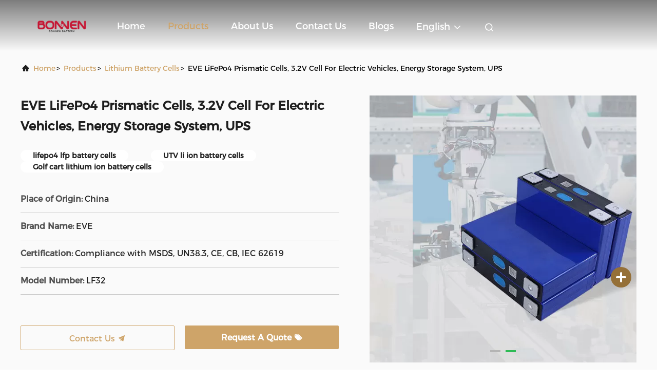

--- FILE ---
content_type: text/html
request_url: https://www.lithiumsolar-batteries.com/sale-44020680-eve-lifepo4-prismatic-cells-3-2v-cell-for-electric-vehicles-energy-storage-system-ups.html
body_size: 22390
content:

<!DOCTYPE html>
<html lang="en">
<head>
	<meta charset="utf-8">
	<meta http-equiv="X-UA-Compatible" content="IE=edge">
	<meta name="viewport" content="width=device-width, initial-scale=1.0, maximum-scale=5.1">
    <title>EVE LiFePo4 Prismatic Cells, 3.2V Cell For Electric Vehicles, Energy Storage System, UPS</title>
    <meta name="keywords" content="lifepo4 lfp battery cells, UTV li ion battery cells, Golf cart lithium ion battery cells, Lithium Battery Cells" />
    <meta name="description" content="High quality EVE LiFePo4 Prismatic Cells, 3.2V Cell For Electric Vehicles, Energy Storage System, UPS from China, China's leading lifepo4 lfp battery cells product, with strict quality control UTV li ion battery cells factories, producing high quality Golf cart lithium ion battery cells products." />
     <link rel='preload'
					  href=/photo/lithiumsolar-batteries/sitetpl/style/commonV2.css?ver=1713341021 as='style'><link type='text/css' rel='stylesheet'
					  href=/photo/lithiumsolar-batteries/sitetpl/style/commonV2.css?ver=1713341021 media='all'><meta property="og:title" content="EVE LiFePo4 Prismatic Cells, 3.2V Cell For Electric Vehicles, Energy Storage System, UPS" />
<meta property="og:description" content="High quality EVE LiFePo4 Prismatic Cells, 3.2V Cell For Electric Vehicles, Energy Storage System, UPS from China, China's leading lifepo4 lfp battery cells product, with strict quality control UTV li ion battery cells factories, producing high quality Golf cart lithium ion battery cells products." />
<meta property="og:type" content="product" />
<meta property="og:availability" content="instock" />
<meta property="og:site_name" content="Hunan Bonnen Battery Technology Co., Ltd." />
<meta property="og:url" content="https://www.lithiumsolar-batteries.com/quality-44020680-eve-lifepo4-prismatic-cells-3-2v-cell-for-electric-vehicles-energy-storage-system-ups" />
<meta property="og:image" content="https://www.lithiumsolar-batteries.com/photo/ps170272662-eve_lifepo4_prismatic_cells_3_2v_cell_for_electric_vehicles_energy_storage_system_ups.jpg" />
<link rel="canonical" href="https://www.lithiumsolar-batteries.com/quality-44020680-eve-lifepo4-prismatic-cells-3-2v-cell-for-electric-vehicles-energy-storage-system-ups" />
<link rel="alternate" href="https://m.lithiumsolar-batteries.com/quality-44020680-eve-lifepo4-prismatic-cells-3-2v-cell-for-electric-vehicles-energy-storage-system-ups" media="only screen and (max-width: 640px)" />
<style type="text/css">
/*<![CDATA[*/
.consent__cookie {position: fixed;top: 0;left: 0;width: 100%;height: 0%;z-index: 100000;}.consent__cookie_bg {position: fixed;top: 0;left: 0;width: 100%;height: 100%;background: #000;opacity: .6;display: none }.consent__cookie_rel {position: fixed;bottom:0;left: 0;width: 100%;background: #fff;display: -webkit-box;display: -ms-flexbox;display: flex;flex-wrap: wrap;padding: 24px 80px;-webkit-box-sizing: border-box;box-sizing: border-box;-webkit-box-pack: justify;-ms-flex-pack: justify;justify-content: space-between;-webkit-transition: all ease-in-out .3s;transition: all ease-in-out .3s }.consent__close {position: absolute;top: 20px;right: 20px;cursor: pointer }.consent__close svg {fill: #777 }.consent__close:hover svg {fill: #000 }.consent__cookie_box {flex: 1;word-break: break-word;}.consent__warm {color: #777;font-size: 16px;margin-bottom: 12px;line-height: 19px }.consent__title {color: #333;font-size: 20px;font-weight: 600;margin-bottom: 12px;line-height: 23px }.consent__itxt {color: #333;font-size: 14px;margin-bottom: 12px;display: -webkit-box;display: -ms-flexbox;display: flex;-webkit-box-align: center;-ms-flex-align: center;align-items: center }.consent__itxt i {display: -webkit-inline-box;display: -ms-inline-flexbox;display: inline-flex;width: 28px;height: 28px;border-radius: 50%;background: #e0f9e9;margin-right: 8px;-webkit-box-align: center;-ms-flex-align: center;align-items: center;-webkit-box-pack: center;-ms-flex-pack: center;justify-content: center }.consent__itxt svg {fill: #3ca860 }.consent__txt {color: #a6a6a6;font-size: 14px;margin-bottom: 8px;line-height: 17px }.consent__btns {display: -webkit-box;display: -ms-flexbox;display: flex;-webkit-box-orient: vertical;-webkit-box-direction: normal;-ms-flex-direction: column;flex-direction: column;-webkit-box-pack: center;-ms-flex-pack: center;justify-content: center;flex-shrink: 0;}.consent__btn {width: 280px;height: 40px;line-height: 40px;text-align: center;background: #3ca860;color: #fff;border-radius: 4px;margin: 8px 0;-webkit-box-sizing: border-box;box-sizing: border-box;cursor: pointer }.consent__btn:hover {background: #00823b }.consent__btn.empty {color: #3ca860;border: 1px solid #3ca860;background: #fff }.consent__btn.empty:hover {background: #3ca860;color: #fff }.open .consent__cookie_bg {display: block }.open .consent__cookie_rel {bottom: 0 }@media (max-width: 760px) {.consent__btns {width: 100%;align-items: center;}.consent__cookie_rel {padding: 20px 24px }}.consent__cookie.open {display: block;}.consent__cookie {display: none;}
/*]]>*/
</style>
<script type="text/javascript">
/*<![CDATA[*/
window.isvideotpl = 0;window.detailurl = '';
var isShowGuide=0;showGuideColor=0;var company_type = 0;var webim_domain = '';

var colorUrl = '';
var aisearch = 0;
var selfUrl = '';
window.playerReportUrl='/vod/view_count/report';
var query_string = ["Products","Detail"];
var g_tp = '';
var customtplcolor = 99708;
window.predomainsub = "";
/*]]>*/
</script>
</head>
<body>
<script>
var originProductInfo = '';
var originProductInfo = {"showproduct":1,"pid":"44020680","name":"EVE LiFePo4 Prismatic Cells, 3.2V Cell For Electric Vehicles, Energy Storage System, UPS","source_url":"\/sale-44020680-eve-lifepo4-prismatic-cells-3-2v-cell-for-electric-vehicles-energy-storage-system-ups.html","picurl":"\/photo\/pd170272662-eve_lifepo4_prismatic_cells_3_2v_cell_for_electric_vehicles_energy_storage_system_ups.jpg","propertyDetail":[["Voltage","3.2V"],["Capacity","32Ah"],["Battery Chemistry","LiFePo4 Battery"],["Battery Cell","Tier One, A+"]],"company_name":null,"picurl_c":"\/photo\/pc170272662-eve_lifepo4_prismatic_cells_3_2v_cell_for_electric_vehicles_energy_storage_system_ups.jpg","price":"Special Offers Available","username":"admin","viewTime":"Last Login : 3 hours 40 minutes ago","subject":"What is the FOB price on your EVE LiFePo4 Prismatic Cells, 3.2V Cell For Electric Vehicles, Energy Storage System, UPS","countrycode":"US"};
var save_url = "/contactsave.html";
var update_url = "/updateinquiry.html";
var productInfo = {};
var defaulProductInfo = {};
var myDate = new Date();
var curDate = myDate.getFullYear()+'-'+(parseInt(myDate.getMonth())+1)+'-'+myDate.getDate();
var message = '';
var default_pop = 1;
var leaveMessageDialog = document.getElementsByClassName('leave-message-dialog')[0]; // 获取弹层
var _$$ = function (dom) {
    return document.querySelectorAll(dom);
};
resInfo = originProductInfo;
defaulProductInfo.pid = resInfo['pid'];
defaulProductInfo.productName = resInfo['name'];
defaulProductInfo.productInfo = resInfo['propertyDetail'];
defaulProductInfo.productImg = resInfo['picurl_c'];
defaulProductInfo.subject = resInfo['subject'];
defaulProductInfo.productImgAlt = resInfo['name'];
var inquirypopup_tmp = 1;
var message = 'Dear,'+'\r\n'+"I am interested in"+' '+trim(resInfo['name'])+", could you send me more details such as type, size, MOQ, material, etc."+'\r\n'+"Thanks!"+'\r\n'+"Waiting for your reply.";
var message_1 = 'Dear,'+'\r\n'+"I am interested in"+' '+trim(resInfo['name'])+", could you send me more details such as type, size, MOQ, material, etc."+'\r\n'+"Thanks!"+'\r\n'+"Waiting for your reply.";
var message_2 = 'Hello,'+'\r\n'+"I am looking for"+' '+trim(resInfo['name'])+", please send me the price, specification and picture."+'\r\n'+"Your swift response will be highly appreciated."+'\r\n'+"Feel free to contact me for more information."+'\r\n'+"Thanks a lot.";
var message_3 = 'Hello,'+'\r\n'+trim(resInfo['name'])+' '+"meets my expectations."+'\r\n'+"Please give me the best price and some other product information."+'\r\n'+"Feel free to contact me via my mail."+'\r\n'+"Thanks a lot.";

var message_4 = 'Dear,'+'\r\n'+"What is the FOB price on your"+' '+trim(resInfo['name'])+'?'+'\r\n'+"Which is the nearest port name?"+'\r\n'+"Please reply me as soon as possible, it would be better to share further information."+'\r\n'+"Regards!";
var message_5 = 'Hi there,'+'\r\n'+"I am very interested in your"+' '+trim(resInfo['name'])+'.'+'\r\n'+"Please send me your product details."+'\r\n'+"Looking forward to your quick reply."+'\r\n'+"Feel free to contact me by mail."+'\r\n'+"Regards!";

var message_6 = 'Dear,'+'\r\n'+"Please provide us with information about your"+' '+trim(resInfo['name'])+", such as type, size, material, and of course the best price."+'\r\n'+"Looking forward to your quick reply."+'\r\n'+"Thank you!";
var message_7 = 'Dear,'+'\r\n'+"Can you supply"+' '+trim(resInfo['name'])+" for us?"+'\r\n'+"First we want a price list and some product details."+'\r\n'+"I hope to get reply asap and look forward to cooperation."+'\r\n'+"Thank you very much.";
var message_8 = 'hi,'+'\r\n'+"I am looking for"+' '+trim(resInfo['name'])+", please give me some more detailed product information."+'\r\n'+"I look forward to your reply."+'\r\n'+"Thank you!";
var message_9 = 'Hello,'+'\r\n'+"Your"+' '+trim(resInfo['name'])+" meets my requirements very well."+'\r\n'+"Please send me the price, specification, and similar model will be OK."+'\r\n'+"Feel free to chat with me."+'\r\n'+"Thanks!";
var message_10 = 'Dear,'+'\r\n'+"I want to know more about the details and quotation of"+' '+trim(resInfo['name'])+'.'+'\r\n'+"Feel free to contact me."+'\r\n'+"Regards!";

var r = getRandom(1,10);

defaulProductInfo.message = eval("message_"+r);

var mytAjax = {

    post: function(url, data, fn) {
        var xhr = new XMLHttpRequest();
        xhr.open("POST", url, true);
        xhr.setRequestHeader("Content-Type", "application/x-www-form-urlencoded;charset=UTF-8");
        xhr.setRequestHeader("X-Requested-With", "XMLHttpRequest");
        xhr.setRequestHeader('Content-Type','text/plain;charset=UTF-8');
        xhr.onreadystatechange = function() {
            if(xhr.readyState == 4 && (xhr.status == 200 || xhr.status == 304)) {
                fn.call(this, xhr.responseText);
            }
        };
        xhr.send(data);
    },

    postform: function(url, data, fn) {
        var xhr = new XMLHttpRequest();
        xhr.open("POST", url, true);
        xhr.setRequestHeader("X-Requested-With", "XMLHttpRequest");
        xhr.onreadystatechange = function() {
            if(xhr.readyState == 4 && (xhr.status == 200 || xhr.status == 304)) {
                fn.call(this, xhr.responseText);
            }
        };
        xhr.send(data);
    }
};
/*window.onload = function(){
    leaveMessageDialog = document.getElementsByClassName('leave-message-dialog')[0];
    if (window.localStorage.recordDialogStatus=='undefined' || (window.localStorage.recordDialogStatus!='undefined' && window.localStorage.recordDialogStatus != curDate)) {
        setTimeout(function(){
            if(parseInt(inquirypopup_tmp%10) == 1){
                creatDialog(defaulProductInfo, 1);
            }
        }, 6000);
    }
};*/
function trim(str)
{
    str = str.replace(/(^\s*)/g,"");
    return str.replace(/(\s*$)/g,"");
};
function getRandom(m,n){
    var num = Math.floor(Math.random()*(m - n) + n);
    return num;
};
function strBtn(param) {

    var starattextarea = document.getElementById("textareamessage").value.length;
    var email = document.getElementById("startEmail").value;

    var default_tip = document.querySelectorAll(".watermark_container").length;
    if (20 < starattextarea && starattextarea < 3000) {
        if(default_tip>0){
            document.getElementById("textareamessage1").parentNode.parentNode.nextElementSibling.style.display = "none";
        }else{
            document.getElementById("textareamessage1").parentNode.nextElementSibling.style.display = "none";
        }

    } else {
        if(default_tip>0){
            document.getElementById("textareamessage1").parentNode.parentNode.nextElementSibling.style.display = "block";
        }else{
            document.getElementById("textareamessage1").parentNode.nextElementSibling.style.display = "block";
        }

        return;
    }

    // var re = /^([a-zA-Z0-9_-])+@([a-zA-Z0-9_-])+\.([a-zA-Z0-9_-])+/i;/*邮箱不区分大小写*/
    var re = /^[a-zA-Z0-9][\w-]*(\.?[\w-]+)*@[a-zA-Z0-9-]+(\.[a-zA-Z0-9]+)+$/i;
    if (!re.test(email)) {
        document.getElementById("startEmail").nextElementSibling.style.display = "block";
        return;
    } else {
        document.getElementById("startEmail").nextElementSibling.style.display = "none";
    }

    var subject = document.getElementById("pop_subject").value;
    var pid = document.getElementById("pop_pid").value;
    var message = document.getElementById("textareamessage").value;
    var sender_email = document.getElementById("startEmail").value;
    var tel = '';
    if (document.getElementById("tel0") != undefined && document.getElementById("tel0") != '')
        tel = document.getElementById("tel0").value;
    var form_serialize = '&tel='+tel;

    form_serialize = form_serialize.replace(/\+/g, "%2B");
    mytAjax.post(save_url,"pid="+pid+"&subject="+subject+"&email="+sender_email+"&message="+(message)+form_serialize,function(res){
        var mes = JSON.parse(res);
        if(mes.status == 200){
            var iid = mes.iid;
            document.getElementById("pop_iid").value = iid;
            document.getElementById("pop_uuid").value = mes.uuid;

            if(typeof gtag_report_conversion === "function"){
                gtag_report_conversion();//执行统计js代码
            }
            if(typeof fbq === "function"){
                fbq('track','Purchase');//执行统计js代码
            }
        }
    });
    for (var index = 0; index < document.querySelectorAll(".dialog-content-pql").length; index++) {
        document.querySelectorAll(".dialog-content-pql")[index].style.display = "none";
    };
    $('#idphonepql').val(tel);
    document.getElementById("dialog-content-pql-id").style.display = "block";
    ;
};
function twoBtnOk(param) {

    var selectgender = document.getElementById("Mr").innerHTML;
    var iid = document.getElementById("pop_iid").value;
    var sendername = document.getElementById("idnamepql").value;
    var senderphone = document.getElementById("idphonepql").value;
    var sendercname = document.getElementById("idcompanypql").value;
    var uuid = document.getElementById("pop_uuid").value;
    var gender = 2;
    if(selectgender == 'Mr.') gender = 0;
    if(selectgender == 'Mrs.') gender = 1;
    var pid = document.getElementById("pop_pid").value;
    var form_serialize = '';

        form_serialize = form_serialize.replace(/\+/g, "%2B");

    mytAjax.post(update_url,"iid="+iid+"&gender="+gender+"&uuid="+uuid+"&name="+(sendername)+"&tel="+(senderphone)+"&company="+(sendercname)+form_serialize,function(res){});

    for (var index = 0; index < document.querySelectorAll(".dialog-content-pql").length; index++) {
        document.querySelectorAll(".dialog-content-pql")[index].style.display = "none";
    };
    document.getElementById("dialog-content-pql-ok").style.display = "block";

};
function toCheckMust(name) {
    $('#'+name+'error').hide();
}
function handClidk(param) {
    var starattextarea = document.getElementById("textareamessage1").value.length;
    var email = document.getElementById("startEmail1").value;
    var default_tip = document.querySelectorAll(".watermark_container").length;
    if (20 < starattextarea && starattextarea < 3000) {
        if(default_tip>0){
            document.getElementById("textareamessage1").parentNode.parentNode.nextElementSibling.style.display = "none";
        }else{
            document.getElementById("textareamessage1").parentNode.nextElementSibling.style.display = "none";
        }

    } else {
        if(default_tip>0){
            document.getElementById("textareamessage1").parentNode.parentNode.nextElementSibling.style.display = "block";
        }else{
            document.getElementById("textareamessage1").parentNode.nextElementSibling.style.display = "block";
        }

        return;
    }

    // var re = /^([a-zA-Z0-9_-])+@([a-zA-Z0-9_-])+\.([a-zA-Z0-9_-])+/i;
    var re = /^[a-zA-Z0-9][\w-]*(\.?[\w-]+)*@[a-zA-Z0-9-]+(\.[a-zA-Z0-9]+)+$/i;
    if (!re.test(email)) {
        document.getElementById("startEmail1").nextElementSibling.style.display = "block";
        return;
    } else {
        document.getElementById("startEmail1").nextElementSibling.style.display = "none";
    }

    var subject = document.getElementById("pop_subject").value;
    var pid = document.getElementById("pop_pid").value;
    var message = document.getElementById("textareamessage1").value;
    var sender_email = document.getElementById("startEmail1").value;
    var form_serialize = tel = '';
    if (document.getElementById("tel1") != undefined && document.getElementById("tel1") != '')
        tel = document.getElementById("tel1").value;
        mytAjax.post(save_url,"email="+sender_email+"&tel="+tel+"&pid="+pid+"&message="+message+"&subject="+subject+form_serialize,function(res){

        var mes = JSON.parse(res);
        if(mes.status == 200){
            var iid = mes.iid;
            document.getElementById("pop_iid").value = iid;
            document.getElementById("pop_uuid").value = mes.uuid;
            if(typeof gtag_report_conversion === "function"){
                gtag_report_conversion();//执行统计js代码
            }
        }

    });
    for (var index = 0; index < document.querySelectorAll(".dialog-content-pql").length; index++) {
        document.querySelectorAll(".dialog-content-pql")[index].style.display = "none";
    };
    $('#idphonepql').val(tel);
    document.getElementById("dialog-content-pql-id").style.display = "block";

};
window.addEventListener('load', function () {
    $('.checkbox-wrap label').each(function(){
        if($(this).find('input').prop('checked')){
            $(this).addClass('on')
        }else {
            $(this).removeClass('on')
        }
    })
    $(document).on('click', '.checkbox-wrap label' , function(ev){
        if (ev.target.tagName.toUpperCase() != 'INPUT') {
            $(this).toggleClass('on')
        }
    })
})

function hand_video(pdata) {
    data = JSON.parse(pdata);
    productInfo.productName = data.productName;
    productInfo.productInfo = data.productInfo;
    productInfo.productImg = data.productImg;
    productInfo.subject = data.subject;

    var message = 'Dear,'+'\r\n'+"I am interested in"+' '+trim(data.productName)+", could you send me more details such as type, size, quantity, material, etc."+'\r\n'+"Thanks!"+'\r\n'+"Waiting for your reply.";

    var message = 'Dear,'+'\r\n'+"I am interested in"+' '+trim(data.productName)+", could you send me more details such as type, size, MOQ, material, etc."+'\r\n'+"Thanks!"+'\r\n'+"Waiting for your reply.";
    var message_1 = 'Dear,'+'\r\n'+"I am interested in"+' '+trim(data.productName)+", could you send me more details such as type, size, MOQ, material, etc."+'\r\n'+"Thanks!"+'\r\n'+"Waiting for your reply.";
    var message_2 = 'Hello,'+'\r\n'+"I am looking for"+' '+trim(data.productName)+", please send me the price, specification and picture."+'\r\n'+"Your swift response will be highly appreciated."+'\r\n'+"Feel free to contact me for more information."+'\r\n'+"Thanks a lot.";
    var message_3 = 'Hello,'+'\r\n'+trim(data.productName)+' '+"meets my expectations."+'\r\n'+"Please give me the best price and some other product information."+'\r\n'+"Feel free to contact me via my mail."+'\r\n'+"Thanks a lot.";

    var message_4 = 'Dear,'+'\r\n'+"What is the FOB price on your"+' '+trim(data.productName)+'?'+'\r\n'+"Which is the nearest port name?"+'\r\n'+"Please reply me as soon as possible, it would be better to share further information."+'\r\n'+"Regards!";
    var message_5 = 'Hi there,'+'\r\n'+"I am very interested in your"+' '+trim(data.productName)+'.'+'\r\n'+"Please send me your product details."+'\r\n'+"Looking forward to your quick reply."+'\r\n'+"Feel free to contact me by mail."+'\r\n'+"Regards!";

    var message_6 = 'Dear,'+'\r\n'+"Please provide us with information about your"+' '+trim(data.productName)+", such as type, size, material, and of course the best price."+'\r\n'+"Looking forward to your quick reply."+'\r\n'+"Thank you!";
    var message_7 = 'Dear,'+'\r\n'+"Can you supply"+' '+trim(data.productName)+" for us?"+'\r\n'+"First we want a price list and some product details."+'\r\n'+"I hope to get reply asap and look forward to cooperation."+'\r\n'+"Thank you very much.";
    var message_8 = 'hi,'+'\r\n'+"I am looking for"+' '+trim(data.productName)+", please give me some more detailed product information."+'\r\n'+"I look forward to your reply."+'\r\n'+"Thank you!";
    var message_9 = 'Hello,'+'\r\n'+"Your"+' '+trim(data.productName)+" meets my requirements very well."+'\r\n'+"Please send me the price, specification, and similar model will be OK."+'\r\n'+"Feel free to chat with me."+'\r\n'+"Thanks!";
    var message_10 = 'Dear,'+'\r\n'+"I want to know more about the details and quotation of"+' '+trim(data.productName)+'.'+'\r\n'+"Feel free to contact me."+'\r\n'+"Regards!";

    var r = getRandom(1,10);

    productInfo.message = eval("message_"+r);
    if(parseInt(inquirypopup_tmp/10) == 1){
        productInfo.message = "";
    }
    productInfo.pid = data.pid;
    creatDialog(productInfo, 2);
};

function handDialog(pdata) {
    data = JSON.parse(pdata);
    productInfo.productName = data.productName;
    productInfo.productInfo = data.productInfo;
    productInfo.productImg = data.productImg;
    productInfo.subject = data.subject;

    var message = 'Dear,'+'\r\n'+"I am interested in"+' '+trim(data.productName)+", could you send me more details such as type, size, quantity, material, etc."+'\r\n'+"Thanks!"+'\r\n'+"Waiting for your reply.";

    var message = 'Dear,'+'\r\n'+"I am interested in"+' '+trim(data.productName)+", could you send me more details such as type, size, MOQ, material, etc."+'\r\n'+"Thanks!"+'\r\n'+"Waiting for your reply.";
    var message_1 = 'Dear,'+'\r\n'+"I am interested in"+' '+trim(data.productName)+", could you send me more details such as type, size, MOQ, material, etc."+'\r\n'+"Thanks!"+'\r\n'+"Waiting for your reply.";
    var message_2 = 'Hello,'+'\r\n'+"I am looking for"+' '+trim(data.productName)+", please send me the price, specification and picture."+'\r\n'+"Your swift response will be highly appreciated."+'\r\n'+"Feel free to contact me for more information."+'\r\n'+"Thanks a lot.";
    var message_3 = 'Hello,'+'\r\n'+trim(data.productName)+' '+"meets my expectations."+'\r\n'+"Please give me the best price and some other product information."+'\r\n'+"Feel free to contact me via my mail."+'\r\n'+"Thanks a lot.";

    var message_4 = 'Dear,'+'\r\n'+"What is the FOB price on your"+' '+trim(data.productName)+'?'+'\r\n'+"Which is the nearest port name?"+'\r\n'+"Please reply me as soon as possible, it would be better to share further information."+'\r\n'+"Regards!";
    var message_5 = 'Hi there,'+'\r\n'+"I am very interested in your"+' '+trim(data.productName)+'.'+'\r\n'+"Please send me your product details."+'\r\n'+"Looking forward to your quick reply."+'\r\n'+"Feel free to contact me by mail."+'\r\n'+"Regards!";

    var message_6 = 'Dear,'+'\r\n'+"Please provide us with information about your"+' '+trim(data.productName)+", such as type, size, material, and of course the best price."+'\r\n'+"Looking forward to your quick reply."+'\r\n'+"Thank you!";
    var message_7 = 'Dear,'+'\r\n'+"Can you supply"+' '+trim(data.productName)+" for us?"+'\r\n'+"First we want a price list and some product details."+'\r\n'+"I hope to get reply asap and look forward to cooperation."+'\r\n'+"Thank you very much.";
    var message_8 = 'hi,'+'\r\n'+"I am looking for"+' '+trim(data.productName)+", please give me some more detailed product information."+'\r\n'+"I look forward to your reply."+'\r\n'+"Thank you!";
    var message_9 = 'Hello,'+'\r\n'+"Your"+' '+trim(data.productName)+" meets my requirements very well."+'\r\n'+"Please send me the price, specification, and similar model will be OK."+'\r\n'+"Feel free to chat with me."+'\r\n'+"Thanks!";
    var message_10 = 'Dear,'+'\r\n'+"I want to know more about the details and quotation of"+' '+trim(data.productName)+'.'+'\r\n'+"Feel free to contact me."+'\r\n'+"Regards!";

    var r = getRandom(1,10);

    productInfo.message = eval("message_"+r);
    if(parseInt(inquirypopup_tmp/10) == 1){
        productInfo.message = "";
    }
    productInfo.pid = data.pid;
    creatDialog(productInfo, 2);
};

function closepql(param) {

    leaveMessageDialog.style.display = 'none';
};

function closepql2(param) {

    for (var index = 0; index < document.querySelectorAll(".dialog-content-pql").length; index++) {
        document.querySelectorAll(".dialog-content-pql")[index].style.display = "none";
    };
    document.getElementById("dialog-content-pql-ok").style.display = "block";
};

function decodeHtmlEntities(str) {
    var tempElement = document.createElement('div');
    tempElement.innerHTML = str;
    return tempElement.textContent || tempElement.innerText || '';
}

function initProduct(productInfo,type){

    productInfo.productName = decodeHtmlEntities(productInfo.productName);
    productInfo.message = decodeHtmlEntities(productInfo.message);

    leaveMessageDialog = document.getElementsByClassName('leave-message-dialog')[0];
    leaveMessageDialog.style.display = "block";
    if(type == 3){
        var popinquiryemail = document.getElementById("popinquiryemail").value;
        _$$("#startEmail1")[0].value = popinquiryemail;
    }else{
        _$$("#startEmail1")[0].value = "";
    }
    _$$("#startEmail")[0].value = "";
    _$$("#idnamepql")[0].value = "";
    _$$("#idphonepql")[0].value = "";
    _$$("#idcompanypql")[0].value = "";

    _$$("#pop_pid")[0].value = productInfo.pid;
    _$$("#pop_subject")[0].value = productInfo.subject;
    
    if(parseInt(inquirypopup_tmp/10) == 1){
        productInfo.message = "";
    }

    _$$("#textareamessage1")[0].value = productInfo.message;
    _$$("#textareamessage")[0].value = productInfo.message;

    _$$("#dialog-content-pql-id .titlep")[0].innerHTML = productInfo.productName;
    _$$("#dialog-content-pql-id img")[0].setAttribute("src", productInfo.productImg);
    _$$("#dialog-content-pql-id img")[0].setAttribute("alt", productInfo.productImgAlt);

    _$$("#dialog-content-pql-id-hand img")[0].setAttribute("src", productInfo.productImg);
    _$$("#dialog-content-pql-id-hand img")[0].setAttribute("alt", productInfo.productImgAlt);
    _$$("#dialog-content-pql-id-hand .titlep")[0].innerHTML = productInfo.productName;

    if (productInfo.productInfo.length > 0) {
        var ul2, ul;
        ul = document.createElement("ul");
        for (var index = 0; index < productInfo.productInfo.length; index++) {
            var el = productInfo.productInfo[index];
            var li = document.createElement("li");
            var span1 = document.createElement("span");
            span1.innerHTML = el[0] + ":";
            var span2 = document.createElement("span");
            span2.innerHTML = el[1];
            li.appendChild(span1);
            li.appendChild(span2);
            ul.appendChild(li);

        }
        ul2 = ul.cloneNode(true);
        if (type === 1) {
            _$$("#dialog-content-pql-id .left")[0].replaceChild(ul, _$$("#dialog-content-pql-id .left ul")[0]);
        } else {
            _$$("#dialog-content-pql-id-hand .left")[0].replaceChild(ul2, _$$("#dialog-content-pql-id-hand .left ul")[0]);
            _$$("#dialog-content-pql-id .left")[0].replaceChild(ul, _$$("#dialog-content-pql-id .left ul")[0]);
        }
    };
    for (var index = 0; index < _$$("#dialog-content-pql-id .right ul li").length; index++) {
        _$$("#dialog-content-pql-id .right ul li")[index].addEventListener("click", function (params) {
            _$$("#dialog-content-pql-id .right #Mr")[0].innerHTML = this.innerHTML
        }, false)

    };

};
function closeInquiryCreateDialog() {
    document.getElementById("xuanpan_dialog_box_pql").style.display = "none";
};
function showInquiryCreateDialog() {
    document.getElementById("xuanpan_dialog_box_pql").style.display = "block";
};
function submitPopInquiry(){
    var message = document.getElementById("inquiry_message").value;
    var email = document.getElementById("inquiry_email").value;
    var subject = defaulProductInfo.subject;
    var pid = defaulProductInfo.pid;
    if (email === undefined) {
        showInquiryCreateDialog();
        document.getElementById("inquiry_email").style.border = "1px solid red";
        return false;
    };
    if (message === undefined) {
        showInquiryCreateDialog();
        document.getElementById("inquiry_message").style.border = "1px solid red";
        return false;
    };
    if (email.search(/^\w+((-\w+)|(\.\w+))*\@[A-Za-z0-9]+((\.|-)[A-Za-z0-9]+)*\.[A-Za-z0-9]+$/) == -1) {
        document.getElementById("inquiry_email").style.border= "1px solid red";
        showInquiryCreateDialog();
        return false;
    } else {
        document.getElementById("inquiry_email").style.border= "";
    };
    if (message.length < 20 || message.length >3000) {
        showInquiryCreateDialog();
        document.getElementById("inquiry_message").style.border = "1px solid red";
        return false;
    } else {
        document.getElementById("inquiry_message").style.border = "";
    };
    var tel = '';
    if (document.getElementById("tel") != undefined && document.getElementById("tel") != '')
        tel = document.getElementById("tel").value;

    mytAjax.post(save_url,"pid="+pid+"&subject="+subject+"&email="+email+"&message="+(message)+'&tel='+tel,function(res){
        var mes = JSON.parse(res);
        if(mes.status == 200){
            var iid = mes.iid;
            document.getElementById("pop_iid").value = iid;
            document.getElementById("pop_uuid").value = mes.uuid;

        }
    });
    initProduct(defaulProductInfo);
    for (var index = 0; index < document.querySelectorAll(".dialog-content-pql").length; index++) {
        document.querySelectorAll(".dialog-content-pql")[index].style.display = "none";
    };
    $('#idphonepql').val(tel);
    document.getElementById("dialog-content-pql-id").style.display = "block";

};

//带附件上传
function submitPopInquiryfile(email_id,message_id,check_sort,name_id,phone_id,company_id,attachments){

    if(typeof(check_sort) == 'undefined'){
        check_sort = 0;
    }
    var message = document.getElementById(message_id).value;
    var email = document.getElementById(email_id).value;
    var attachments = document.getElementById(attachments).value;
    if(typeof(name_id) !== 'undefined' && name_id != ""){
        var name  = document.getElementById(name_id).value;
    }
    if(typeof(phone_id) !== 'undefined' && phone_id != ""){
        var phone = document.getElementById(phone_id).value;
    }
    if(typeof(company_id) !== 'undefined' && company_id != ""){
        var company = document.getElementById(company_id).value;
    }
    var subject = defaulProductInfo.subject;
    var pid = defaulProductInfo.pid;

    if(check_sort == 0){
        if (email === undefined) {
            showInquiryCreateDialog();
            document.getElementById(email_id).style.border = "1px solid red";
            return false;
        };
        if (message === undefined) {
            showInquiryCreateDialog();
            document.getElementById(message_id).style.border = "1px solid red";
            return false;
        };

        if (email.search(/^\w+((-\w+)|(\.\w+))*\@[A-Za-z0-9]+((\.|-)[A-Za-z0-9]+)*\.[A-Za-z0-9]+$/) == -1) {
            document.getElementById(email_id).style.border= "1px solid red";
            showInquiryCreateDialog();
            return false;
        } else {
            document.getElementById(email_id).style.border= "";
        };
        if (message.length < 20 || message.length >3000) {
            showInquiryCreateDialog();
            document.getElementById(message_id).style.border = "1px solid red";
            return false;
        } else {
            document.getElementById(message_id).style.border = "";
        };
    }else{

        if (message === undefined) {
            showInquiryCreateDialog();
            document.getElementById(message_id).style.border = "1px solid red";
            return false;
        };

        if (email === undefined) {
            showInquiryCreateDialog();
            document.getElementById(email_id).style.border = "1px solid red";
            return false;
        };

        if (message.length < 20 || message.length >3000) {
            showInquiryCreateDialog();
            document.getElementById(message_id).style.border = "1px solid red";
            return false;
        } else {
            document.getElementById(message_id).style.border = "";
        };

        if (email.search(/^\w+((-\w+)|(\.\w+))*\@[A-Za-z0-9]+((\.|-)[A-Za-z0-9]+)*\.[A-Za-z0-9]+$/) == -1) {
            document.getElementById(email_id).style.border= "1px solid red";
            showInquiryCreateDialog();
            return false;
        } else {
            document.getElementById(email_id).style.border= "";
        };

    };

    mytAjax.post(save_url,"pid="+pid+"&subject="+subject+"&email="+email+"&message="+message+"&company="+company+"&attachments="+attachments,function(res){
        var mes = JSON.parse(res);
        if(mes.status == 200){
            var iid = mes.iid;
            document.getElementById("pop_iid").value = iid;
            document.getElementById("pop_uuid").value = mes.uuid;

            if(typeof gtag_report_conversion === "function"){
                gtag_report_conversion();//执行统计js代码
            }
            if(typeof fbq === "function"){
                fbq('track','Purchase');//执行统计js代码
            }
        }
    });
    initProduct(defaulProductInfo);

    if(name !== undefined && name != ""){
        _$$("#idnamepql")[0].value = name;
    }

    if(phone !== undefined && phone != ""){
        _$$("#idphonepql")[0].value = phone;
    }

    if(company !== undefined && company != ""){
        _$$("#idcompanypql")[0].value = company;
    }

    for (var index = 0; index < document.querySelectorAll(".dialog-content-pql").length; index++) {
        document.querySelectorAll(".dialog-content-pql")[index].style.display = "none";
    };
    document.getElementById("dialog-content-pql-id").style.display = "block";

};
function submitPopInquiryByParam(email_id,message_id,check_sort,name_id,phone_id,company_id){

    if(typeof(check_sort) == 'undefined'){
        check_sort = 0;
    }

    var senderphone = '';
    var message = document.getElementById(message_id).value;
    var email = document.getElementById(email_id).value;
    if(typeof(name_id) !== 'undefined' && name_id != ""){
        var name  = document.getElementById(name_id).value;
    }
    if(typeof(phone_id) !== 'undefined' && phone_id != ""){
        var phone = document.getElementById(phone_id).value;
        senderphone = phone;
    }
    if(typeof(company_id) !== 'undefined' && company_id != ""){
        var company = document.getElementById(company_id).value;
    }
    var subject = defaulProductInfo.subject;
    var pid = defaulProductInfo.pid;

    if(check_sort == 0){
        if (email === undefined) {
            showInquiryCreateDialog();
            document.getElementById(email_id).style.border = "1px solid red";
            return false;
        };
        if (message === undefined) {
            showInquiryCreateDialog();
            document.getElementById(message_id).style.border = "1px solid red";
            return false;
        };

        if (email.search(/^\w+((-\w+)|(\.\w+))*\@[A-Za-z0-9]+((\.|-)[A-Za-z0-9]+)*\.[A-Za-z0-9]+$/) == -1) {
            document.getElementById(email_id).style.border= "1px solid red";
            showInquiryCreateDialog();
            return false;
        } else {
            document.getElementById(email_id).style.border= "";
        };
        if (message.length < 20 || message.length >3000) {
            showInquiryCreateDialog();
            document.getElementById(message_id).style.border = "1px solid red";
            return false;
        } else {
            document.getElementById(message_id).style.border = "";
        };
    }else{

        if (message === undefined) {
            showInquiryCreateDialog();
            document.getElementById(message_id).style.border = "1px solid red";
            return false;
        };

        if (email === undefined) {
            showInquiryCreateDialog();
            document.getElementById(email_id).style.border = "1px solid red";
            return false;
        };

        if (message.length < 20 || message.length >3000) {
            showInquiryCreateDialog();
            document.getElementById(message_id).style.border = "1px solid red";
            return false;
        } else {
            document.getElementById(message_id).style.border = "";
        };

        if (email.search(/^\w+((-\w+)|(\.\w+))*\@[A-Za-z0-9]+((\.|-)[A-Za-z0-9]+)*\.[A-Za-z0-9]+$/) == -1) {
            document.getElementById(email_id).style.border= "1px solid red";
            showInquiryCreateDialog();
            return false;
        } else {
            document.getElementById(email_id).style.border= "";
        };

    };

    var productsku = "";
    if($("#product_sku").length > 0){
        productsku = $("#product_sku").html();
    }

    mytAjax.post(save_url,"tel="+senderphone+"&pid="+pid+"&subject="+subject+"&email="+email+"&message="+message+"&messagesku="+encodeURI(productsku),function(res){
        var mes = JSON.parse(res);
        if(mes.status == 200){
            var iid = mes.iid;
            document.getElementById("pop_iid").value = iid;
            document.getElementById("pop_uuid").value = mes.uuid;

            if(typeof gtag_report_conversion === "function"){
                gtag_report_conversion();//执行统计js代码
            }
            if(typeof fbq === "function"){
                fbq('track','Purchase');//执行统计js代码
            }
        }
    });
    initProduct(defaulProductInfo);

    if(name !== undefined && name != ""){
        _$$("#idnamepql")[0].value = name;
    }

    if(phone !== undefined && phone != ""){
        _$$("#idphonepql")[0].value = phone;
    }

    if(company !== undefined && company != ""){
        _$$("#idcompanypql")[0].value = company;
    }

    for (var index = 0; index < document.querySelectorAll(".dialog-content-pql").length; index++) {
        document.querySelectorAll(".dialog-content-pql")[index].style.display = "none";

    };
    document.getElementById("dialog-content-pql-id").style.display = "block";

};

function creat_videoDialog(productInfo, type) {

    if(type == 1){
        if(default_pop != 1){
            return false;
        }
        window.localStorage.recordDialogStatus = curDate;
    }else{
        default_pop = 0;
    }
    initProduct(productInfo, type);
    if (type === 1) {
        // 自动弹出
        for (var index = 0; index < document.querySelectorAll(".dialog-content-pql").length; index++) {

            document.querySelectorAll(".dialog-content-pql")[index].style.display = "none";
        };
        document.getElementById("dialog-content-pql").style.display = "block";
    } else {
        // 手动弹出
        for (var index = 0; index < document.querySelectorAll(".dialog-content-pql").length; index++) {
            document.querySelectorAll(".dialog-content-pql")[index].style.display = "none";
        };
        document.getElementById("dialog-content-pql-id-hand").style.display = "block";
    }
}

function creatDialog(productInfo, type) {

    if(type == 1){
        if(default_pop != 1){
            return false;
        }
        window.localStorage.recordDialogStatus = curDate;
    }else{
        default_pop = 0;
    }
    initProduct(productInfo, type);
    if (type === 1) {
        // 自动弹出
        for (var index = 0; index < document.querySelectorAll(".dialog-content-pql").length; index++) {

            document.querySelectorAll(".dialog-content-pql")[index].style.display = "none";
        };
        document.getElementById("dialog-content-pql").style.display = "block";
    } else {
        // 手动弹出
        for (var index = 0; index < document.querySelectorAll(".dialog-content-pql").length; index++) {
            document.querySelectorAll(".dialog-content-pql")[index].style.display = "none";
        };
        document.getElementById("dialog-content-pql-id-hand").style.display = "block";
    }
}

//带邮箱信息打开询盘框 emailtype=1表示带入邮箱
function openDialog(emailtype){
    var type = 2;//不带入邮箱，手动弹出
    if(emailtype == 1){
        var popinquiryemail = document.getElementById("popinquiryemail").value;
        // var re = /^([a-zA-Z0-9_-])+@([a-zA-Z0-9_-])+\.([a-zA-Z0-9_-])+/i;
        var re = /^[a-zA-Z0-9][\w-]*(\.?[\w-]+)*@[a-zA-Z0-9-]+(\.[a-zA-Z0-9]+)+$/i;
        if (!re.test(popinquiryemail)) {
            //前端提示样式;
            showInquiryCreateDialog();
            document.getElementById("popinquiryemail").style.border = "1px solid red";
            return false;
        } else {
            //前端提示样式;
        }
        var type = 3;
    }
    creatDialog(defaulProductInfo,type);
}

//上传附件
function inquiryUploadFile(){
    var fileObj = document.querySelector("#fileId").files[0];
    //构建表单数据
    var formData = new FormData();
    var filesize = fileObj.size;
    if(filesize > 10485760 || filesize == 0) {
        document.getElementById("filetips").style.display = "block";
        return false;
    }else {
        document.getElementById("filetips").style.display = "none";
    }
    formData.append('popinquiryfile', fileObj);
    document.getElementById("quotefileform").reset();
    var save_url = "/inquiryuploadfile.html";
    mytAjax.postform(save_url,formData,function(res){
        var mes = JSON.parse(res);
        if(mes.status == 200){
            document.getElementById("uploader-file-info").innerHTML = document.getElementById("uploader-file-info").innerHTML + "<span class=op>"+mes.attfile.name+"<a class=delatt id=att"+mes.attfile.id+" onclick=delatt("+mes.attfile.id+");>Delete</a></span>";
            var nowattachs = document.getElementById("attachments").value;
            if( nowattachs !== ""){
                var attachs = JSON.parse(nowattachs);
                attachs[mes.attfile.id] = mes.attfile;
            }else{
                var attachs = {};
                attachs[mes.attfile.id] = mes.attfile;
            }
            document.getElementById("attachments").value = JSON.stringify(attachs);
        }
    });
}
//附件删除
function delatt(attid)
{
    var nowattachs = document.getElementById("attachments").value;
    if( nowattachs !== ""){
        var attachs = JSON.parse(nowattachs);
        if(attachs[attid] == ""){
            return false;
        }
        var formData = new FormData();
        var delfile = attachs[attid]['filename'];
        var save_url = "/inquirydelfile.html";
        if(delfile != "") {
            formData.append('delfile', delfile);
            mytAjax.postform(save_url, formData, function (res) {
                if(res !== "") {
                    var mes = JSON.parse(res);
                    if (mes.status == 200) {
                        delete attachs[attid];
                        document.getElementById("attachments").value = JSON.stringify(attachs);
                        var s = document.getElementById("att"+attid);
                        s.parentNode.remove();
                    }
                }
            });
        }
    }else{
        return false;
    }
}

</script>
<div class="leave-message-dialog" style="display: none">
<style>
    .leave-message-dialog .close:before, .leave-message-dialog .close:after{
        content:initial;
    }
</style>
<div class="dialog-content-pql" id="dialog-content-pql" style="display: none">
    <span class="close" onclick="closepql()"><img src="/images/close.png" alt="close"></span>
    <div class="title">
        <p class="firstp-pql">Leave a Message</p>
        <p class="lastp-pql">We will call you back soon!</p>
    </div>
    <div class="form">
        <div class="textarea">
            <textarea style='font-family: robot;'  name="" id="textareamessage" cols="30" rows="10" style="margin-bottom:14px;width:100%"
                placeholder="Please enter your inquiry details."></textarea>
        </div>
        <p class="error-pql"> <span class="icon-pql"><img src="/images/error.png" alt="Hunan Bonnen Battery Technology Co., Ltd."></span> Your message must be between 20-3,000 characters!</p>
        <input id="startEmail" type="text" placeholder="Enter your E-mail" onkeydown="if(event.keyCode === 13){ strBtn();}">
        <p class="error-pql"><span class="icon-pql"><img src="/images/error.png" alt="Hunan Bonnen Battery Technology Co., Ltd."></span> Please check your E-mail! </p>
                <div class="operations">
            <div class='btn' id="submitStart" type="submit" onclick="strBtn()">SUBMIT</div>
        </div>
            </div>
</div>
<div class="dialog-content-pql dialog-content-pql-id" id="dialog-content-pql-id" style="display:none">
        <span class="close" onclick="closepql2()"><svg t="1648434466530" class="icon" viewBox="0 0 1024 1024" version="1.1" xmlns="http://www.w3.org/2000/svg" p-id="2198" width="16" height="16"><path d="M576 512l277.333333 277.333333-64 64-277.333333-277.333333L234.666667 853.333333 170.666667 789.333333l277.333333-277.333333L170.666667 234.666667 234.666667 170.666667l277.333333 277.333333L789.333333 170.666667 853.333333 234.666667 576 512z" fill="#444444" p-id="2199"></path></svg></span>
    <div class="left">
        <div class="img"><img></div>
        <p class="titlep"></p>
        <ul> </ul>
    </div>
    <div class="right">
                <p class="title">More information facilitates better communication.</p>
                <div style="position: relative;">
            <div class="mr"> <span id="Mr">Mr.</span>
                <ul>
                    <li>Mr.</li>
                    <li>Mrs.</li>
                </ul>
            </div>
            <input style="text-indent: 80px;" type="text" id="idnamepql" placeholder="Input your name">
        </div>
        <input type="text"  id="idphonepql"  placeholder="Phone Number">
        <input type="text" id="idcompanypql"  placeholder="Company" onkeydown="if(event.keyCode === 13){ twoBtnOk();}">
                <div class="btn form_new" id="twoBtnOk" onclick="twoBtnOk()">OK</div>
    </div>
</div>

<div class="dialog-content-pql dialog-content-pql-ok" id="dialog-content-pql-ok" style="display:none">
        <span class="close" onclick="closepql()"><svg t="1648434466530" class="icon" viewBox="0 0 1024 1024" version="1.1" xmlns="http://www.w3.org/2000/svg" p-id="2198" width="16" height="16"><path d="M576 512l277.333333 277.333333-64 64-277.333333-277.333333L234.666667 853.333333 170.666667 789.333333l277.333333-277.333333L170.666667 234.666667 234.666667 170.666667l277.333333 277.333333L789.333333 170.666667 853.333333 234.666667 576 512z" fill="#444444" p-id="2199"></path></svg></span>
    <div class="duihaook"></div>
        <p class="title">Submitted successfully!</p>
        <p class="p1" style="text-align: center; font-size: 18px; margin-top: 14px;">We will call you back soon!</p>
    <div class="btn" onclick="closepql()" id="endOk" style="margin: 0 auto;margin-top: 50px;">OK</div>
</div>
<div class="dialog-content-pql dialog-content-pql-id dialog-content-pql-id-hand" id="dialog-content-pql-id-hand"
    style="display:none">
     <input type="hidden" name="pop_pid" id="pop_pid" value="0">
     <input type="hidden" name="pop_subject" id="pop_subject" value="">
     <input type="hidden" name="pop_iid" id="pop_iid" value="0">
     <input type="hidden" name="pop_uuid" id="pop_uuid" value="0">
        <span class="close" onclick="closepql()"><svg t="1648434466530" class="icon" viewBox="0 0 1024 1024" version="1.1" xmlns="http://www.w3.org/2000/svg" p-id="2198" width="16" height="16"><path d="M576 512l277.333333 277.333333-64 64-277.333333-277.333333L234.666667 853.333333 170.666667 789.333333l277.333333-277.333333L170.666667 234.666667 234.666667 170.666667l277.333333 277.333333L789.333333 170.666667 853.333333 234.666667 576 512z" fill="#444444" p-id="2199"></path></svg></span>
    <div class="left">
        <div class="img"><img></div>
        <p class="titlep"></p>
        <ul> </ul>
    </div>
    <div class="right" style="float:right">
                <div class="title">
            <p class="firstp-pql">Leave a Message</p>
            <p class="lastp-pql">We will call you back soon!</p>
        </div>
                <div class="form">
            <div class="textarea">
                <textarea style='font-family: robot;' name="message" id="textareamessage1" cols="30" rows="10"
                    placeholder="Please enter your inquiry details."></textarea>
            </div>
            <p class="error-pql"> <span class="icon-pql"><img src="/images/error.png" alt="Hunan Bonnen Battery Technology Co., Ltd."></span> Your message must be between 20-3,000 characters!</p>

                            <input style="display:none" id="tel1" name="tel" type="text" oninput="value=value.replace(/[^0-9_+-]/g,'');" placeholder="Phone Number">
                        <input id='startEmail1' name='email' data-type='1' type='text'
                   placeholder="Enter your E-mail"
                   onkeydown='if(event.keyCode === 13){ handClidk();}'>
            
            <p class='error-pql'><span class='icon-pql'>
                    <img src="/images/error.png" alt="Hunan Bonnen Battery Technology Co., Ltd."></span> Please check your E-mail!            </p>

            <div class="operations">
                <div class='btn' id="submitStart1" type="submit" onclick="handClidk()">SUBMIT</div>
            </div>
        </div>
    </div>
</div>
</div>
<div id="xuanpan_dialog_box_pql" class="xuanpan_dialog_box_pql"
    style="display:none;background:rgba(0,0,0,.6);width:100%;height:100%;position: fixed;top:0;left:0;z-index: 999999;">
    <div class="box_pql"
      style="width:526px;height:206px;background:rgba(255,255,255,1);opacity:1;border-radius:4px;position: absolute;left: 50%;top: 50%;transform: translate(-50%,-50%);">
      <div onclick="closeInquiryCreateDialog()" class="close close_create_dialog"
        style="cursor: pointer;height:42px;width:40px;float:right;padding-top: 16px;"><span
          style="display: inline-block;width: 25px;height: 2px;background: rgb(114, 114, 114);transform: rotate(45deg); "><span
            style="display: block;width: 25px;height: 2px;background: rgb(114, 114, 114);transform: rotate(-90deg); "></span></span>
      </div>
      <div
        style="height: 72px; overflow: hidden; text-overflow: ellipsis; display:-webkit-box;-ebkit-line-clamp: 3;-ebkit-box-orient: vertical; margin-top: 58px; padding: 0 84px; font-size: 18px; color: rgba(51, 51, 51, 1); text-align: center; ">
        Please leave your correct email and detailed requirements (20-3,000 characters).</div>
      <div onclick="closeInquiryCreateDialog()" class="close_create_dialog"
        style="width: 139px; height: 36px; background: rgba(253, 119, 34, 1); border-radius: 4px; margin: 16px auto; color: rgba(255, 255, 255, 1); font-size: 18px; line-height: 36px; text-align: center;">
        OK</div>
    </div>
</div>
<style type="text/css">.vr-asidebox {position: fixed; bottom: 290px; left: 16px; width: 160px; height: 90px; background: #eee; overflow: hidden; border: 4px solid rgba(4, 120, 237, 0.24); box-shadow: 0px 8px 16px rgba(0, 0, 0, 0.08); border-radius: 8px; display: none; z-index: 1000; } .vr-small {position: fixed; bottom: 290px; left: 16px; width: 72px; height: 90px; background: url(/images/ctm_icon_vr.png) no-repeat center; background-size: 69.5px; overflow: hidden; display: none; cursor: pointer; z-index: 1000; display: block; text-decoration: none; } .vr-group {position: relative; } .vr-animate {width: 160px; height: 90px; background: #eee; position: relative; } .js-marquee {/*margin-right: 0!important;*/ } .vr-link {position: absolute; top: 0; left: 0; width: 100%; height: 100%; display: none; } .vr-mask {position: absolute; top: 0px; left: 0px; width: 100%; height: 100%; display: block; background: #000; opacity: 0.4; } .vr-jump {position: absolute; top: 0px; left: 0px; width: 100%; height: 100%; display: block; background: url(/images/ctm_icon_see.png) no-repeat center center; background-size: 34px; font-size: 0; } .vr-close {position: absolute; top: 50%; right: 0px; width: 16px; height: 20px; display: block; transform: translate(0, -50%); background: rgba(255, 255, 255, 0.6); border-radius: 4px 0px 0px 4px; cursor: pointer; } .vr-close i {position: absolute; top: 0px; left: 0px; width: 100%; height: 100%; display: block; background: url(/images/ctm_icon_left.png) no-repeat center center; background-size: 16px; } .vr-group:hover .vr-link {display: block; } .vr-logo {position: absolute; top: 4px; left: 4px; width: 50px; height: 14px; background: url(/images/ctm_icon_vrshow.png) no-repeat; background-size: 48px; }
</style>

<div data-head='head'>
<div class="qxkjg_header_p_001">
  <div class="header_p_99708">
    <div class="p_contant">
      <div class="p_logo image-all">
        <a href="/" title="Home">
          <img src="/logo.gif" alt="Hunan Bonnen Battery Technology Co., Ltd." />
        </a>

      </div>

      
      
      
      
      <div class="p_sub">
                                                        <div class="p_item p_child_item">
          <a class="p_item  level1-a 
                                                                                                                                                                                      "  href="/"
            title="Home">
                        Home
                      </a>
          

                            </div>
                                                        <div class="p_item p_child_item">
          <a class="p_item  level1-a 
                      active1
          "  href="/products.html"
            title="Products">
                        Products
                      </a>
                    <div class="p_child">
            
                        <!-- 二级 -->
            <div class="p_child_item">
              <a class="level2-a ecer-ellipsis "
                href=/supplier-4404982-boat-lithium-battery title="quality Boat Lithium Battery factory"><span class="main-a">Boat Lithium Battery</span>
                              </a>
                          </div>
                        <!-- 二级 -->
            <div class="p_child_item">
              <a class="level2-a ecer-ellipsis "
                href=/supplier-4404983-ev-lithium-battery title="quality EV Lithium Battery factory"><span class="main-a">EV Lithium Battery</span>
                              </a>
                          </div>
                        <!-- 二级 -->
            <div class="p_child_item">
              <a class="level2-a ecer-ellipsis "
                href=/supplier-4404989-commercial-battery-storage title="quality Commercial Battery Storage factory"><span class="main-a">Commercial Battery Storage</span>
                              </a>
                          </div>
                        <!-- 二级 -->
            <div class="p_child_item">
              <a class="level2-a ecer-ellipsis "
                href=/supplier-4404996-96v-lithium-battery title="quality 96V Lithium Battery factory"><span class="main-a">96V Lithium Battery</span>
                              </a>
                          </div>
                        <!-- 二级 -->
            <div class="p_child_item">
              <a class="level2-a ecer-ellipsis "
                href=/supplier-4404995-72v-lithium-battery title="quality 72V Lithium Battery factory"><span class="main-a">72V Lithium Battery</span>
                              </a>
                          </div>
                        <!-- 二级 -->
            <div class="p_child_item">
              <a class="level2-a ecer-ellipsis "
                href=/supplier-4404985-golf-cart-lithium-battery title="quality Golf Cart Lithium Battery factory"><span class="main-a">Golf Cart Lithium Battery</span>
                              </a>
                          </div>
                        <!-- 二级 -->
            <div class="p_child_item">
              <a class="level2-a ecer-ellipsis "
                href=/supplier-4404987-home-solar-battery-backup title="quality Home Solar Battery Backup factory"><span class="main-a">Home Solar Battery Backup</span>
                              </a>
                          </div>
                        <!-- 二级 -->
            <div class="p_child_item">
              <a class="level2-a ecer-ellipsis "
                href=/supplier-4404986-mobility-scooter-lithium-battery title="quality Mobility Scooter Lithium Battery factory"><span class="main-a">Mobility Scooter Lithium Battery</span>
                              </a>
                          </div>
                        <!-- 二级 -->
            <div class="p_child_item">
              <a class="level2-a ecer-ellipsis "
                href=/supplier-4404991-12v-24v-lithium-battery title="quality 12V 24V Lithium Battery factory"><span class="main-a">12V 24V Lithium Battery</span>
                              </a>
                          </div>
                        <!-- 二级 -->
            <div class="p_child_item">
              <a class="level2-a ecer-ellipsis active2"
                href=/supplier-4404993-lithium-battery-cells title="quality Lithium Battery Cells factory"><span class="main-a">Lithium Battery Cells</span>
                              </a>
                          </div>
                      </div>
          

                            </div>
                                                        <div class="p_item p_child_item">
          <a class="p_item  level1-a 
                                                                                                                                                                                      "  href="/aboutus.html"
            title="About Us">
                        About Us
                      </a>
          

                    <div class="p_child">
                                                
                                                
                                    <div class="p_child_item ">
              <a class="" href="/aboutus.html"
                title="About Us">Company Profile</a>
            </div>
                                    
                                                <div class="p_child_item">
              <a class="" href="/factory.html"
                title="Factory Tour">Factory Tour</a>
            </div>
                        
                                                            <div class="p_child_item">
              <a class="level2-a " href="/quality.html"
                title="Quality Control">Quality Control</a>
            </div>
            
                                                
                                                
                      </div>
                            </div>
                                                                                                        <div class="p_item p_child_item">
          <a class="p_item  level1-a 
                                                                                                                                                                                      "  href="/contactus.html"
            title="Contact Us">
                        Contact Us
                      </a>
          

                            </div>
                                                        <div class="p_item p_child_item">
          <a class="p_item  level1-a 
                                                                                                                                                                                      "  href="/news.html"
            title="News">
                        blogs
                      </a>
          

                              <!-- 一级 -->
          <div class="p_child">
                                    
                                    
                                    
                                    
                                    
                                    
                                    <div class="p_child_item">
              <a class="level2-a " href="/news.html"
                title="News"> latest posts</a>
            </div>
                        
                      </div>
          <!-- 一级 -->
                  </div>
                        <div class="p_item p_select p_child_item">
          <div class="p_country " title="About Us">english</div>
          <span class="feitian ft-down1"></span>
          <!-- 一级 -->
          <div class="p_child">
            
            <div class="p_child_item">
              <a href="https://www.lithiumsolar-batteries.com/quality-44020680-eve-lifepo4-prismatic-cells-3-2v-cell-for-electric-vehicles-energy-storage-system-ups" title="english">english </a>
            </div>
            
            <div class="p_child_item">
              <a href="https://french.lithiumsolar-batteries.com/quality-44020680-eve-lifepo4-prismatic-cells-3-2v-cell-for-electric-vehicles-energy-storage-system-ups" title="français">français </a>
            </div>
            
            <div class="p_child_item">
              <a href="https://german.lithiumsolar-batteries.com/quality-44020680-eve-lifepo4-prismatic-cells-3-2v-cell-for-electric-vehicles-energy-storage-system-ups" title="Deutsch">Deutsch </a>
            </div>
            
            <div class="p_child_item">
              <a href="https://italian.lithiumsolar-batteries.com/quality-44020680-eve-lifepo4-prismatic-cells-3-2v-cell-for-electric-vehicles-energy-storage-system-ups" title="Italiano">Italiano </a>
            </div>
            
            <div class="p_child_item">
              <a href="https://russian.lithiumsolar-batteries.com/quality-44020680-eve-lifepo4-prismatic-cells-3-2v-cell-for-electric-vehicles-energy-storage-system-ups" title="Русский">Русский </a>
            </div>
            
            <div class="p_child_item">
              <a href="https://spanish.lithiumsolar-batteries.com/quality-44020680-eve-lifepo4-prismatic-cells-3-2v-cell-for-electric-vehicles-energy-storage-system-ups" title="Español">Español </a>
            </div>
            
            <div class="p_child_item">
              <a href="https://portuguese.lithiumsolar-batteries.com/quality-44020680-eve-lifepo4-prismatic-cells-3-2v-cell-for-electric-vehicles-energy-storage-system-ups" title="português">português </a>
            </div>
            
            <div class="p_child_item">
              <a href="https://dutch.lithiumsolar-batteries.com/quality-44020680-eve-lifepo4-prismatic-cells-3-2v-cell-for-electric-vehicles-energy-storage-system-ups" title="Nederlandse">Nederlandse </a>
            </div>
            
            <div class="p_child_item">
              <a href="https://greek.lithiumsolar-batteries.com/quality-44020680-eve-lifepo4-prismatic-cells-3-2v-cell-for-electric-vehicles-energy-storage-system-ups" title="ελληνικά">ελληνικά </a>
            </div>
            
            <div class="p_child_item">
              <a href="https://japanese.lithiumsolar-batteries.com/quality-44020680-eve-lifepo4-prismatic-cells-3-2v-cell-for-electric-vehicles-energy-storage-system-ups" title="日本語">日本語 </a>
            </div>
            
            <div class="p_child_item">
              <a href="https://korean.lithiumsolar-batteries.com/quality-44020680-eve-lifepo4-prismatic-cells-3-2v-cell-for-electric-vehicles-energy-storage-system-ups" title="한국">한국 </a>
            </div>
            
            <div class="p_child_item">
              <a href="https://arabic.lithiumsolar-batteries.com/quality-44020680-eve-lifepo4-prismatic-cells-3-2v-cell-for-electric-vehicles-energy-storage-system-ups" title="العربية">العربية </a>
            </div>
            
            <div class="p_child_item">
              <a href="https://hindi.lithiumsolar-batteries.com/quality-44020680-eve-lifepo4-prismatic-cells-3-2v-cell-for-electric-vehicles-energy-storage-system-ups" title="हिन्दी">हिन्दी </a>
            </div>
            
            <div class="p_child_item">
              <a href="https://turkish.lithiumsolar-batteries.com/quality-44020680-eve-lifepo4-prismatic-cells-3-2v-cell-for-electric-vehicles-energy-storage-system-ups" title="Türkçe">Türkçe </a>
            </div>
            
            <div class="p_child_item">
              <a href="https://indonesian.lithiumsolar-batteries.com/quality-44020680-eve-lifepo4-prismatic-cells-3-2v-cell-for-electric-vehicles-energy-storage-system-ups" title="bahasa indonesia">bahasa indonesia </a>
            </div>
            
            <div class="p_child_item">
              <a href="https://vietnamese.lithiumsolar-batteries.com/quality-44020680-eve-lifepo4-prismatic-cells-3-2v-cell-for-electric-vehicles-energy-storage-system-ups" title="tiếng Việt">tiếng Việt </a>
            </div>
            
            <div class="p_child_item">
              <a href="https://thai.lithiumsolar-batteries.com/quality-44020680-eve-lifepo4-prismatic-cells-3-2v-cell-for-electric-vehicles-energy-storage-system-ups" title="ไทย">ไทย </a>
            </div>
            
            <div class="p_child_item">
              <a href="https://bengali.lithiumsolar-batteries.com/quality-44020680-eve-lifepo4-prismatic-cells-3-2v-cell-for-electric-vehicles-energy-storage-system-ups" title="বাংলা">বাংলা </a>
            </div>
            
            <div class="p_child_item">
              <a href="https://persian.lithiumsolar-batteries.com/quality-44020680-eve-lifepo4-prismatic-cells-3-2v-cell-for-electric-vehicles-energy-storage-system-ups" title="فارسی">فارسی </a>
            </div>
            
            <div class="p_child_item">
              <a href="https://polish.lithiumsolar-batteries.com/quality-44020680-eve-lifepo4-prismatic-cells-3-2v-cell-for-electric-vehicles-energy-storage-system-ups" title="polski">polski </a>
            </div>
                      </div>
          <!-- 一级 -->
        </div>
        <div class="p_item p_serch">
          <span class="feitian ft-search1"></span>
        </div>
        <form method="POST" onsubmit="return jsWidgetSearch(this,'');">
          <div class="p_search_input">
            <span class="feitian ft-close2"></span>
            <input onchange="(e)=>{ e.stopPropagation();}" type="text" name="keyword" placeholder="Search" />
            <button style="background: transparent;outline: none; border: none;" type="submit"> <span
                class="feitian ft-search1"></span></button>
          </div>
        </form>
      </div>
    </div>
  </div>
</div></div>
<div data-main='main'>
<didv class="detail_pp_99708">
  <div class="p_bg">
    <!-- 面包屑 -->
    <div class="ecer-main-w crumbs_99708 ecer-flex">
      <span class="feitian ft-home" alt="Home"></span>
      <a href="/" title="Home">Home</a>
      <span class="icon">></span>
      <a href="/products.html" title="Products">products</a>
      <span class="icon">></span>
      <a href="/supplier-4404993-lithium-battery-cells" title="Lithium Battery Cells">Lithium Battery Cells</a>
      <span class="icon">></span>
      <div>EVE LiFePo4 Prismatic Cells, 3.2V Cell For Electric Vehicles, Energy Storage System, UPS</div>
    </div>

    <div class="p_product_main ecer-flex ecer-main-w">
      <div class="p_left">
        <h1 class="p_title">
          EVE LiFePo4 Prismatic Cells, 3.2V Cell For Electric Vehicles, Energy Storage System, UPS
        </h1>

        <div class="ecer-flex ecer-flex-wrap p_tag_high">
                    <h2>lifepo4 lfp battery cells</h2>
                    <h2>UTV li ion battery cells</h2>
                    <h2>Golf cart lithium ion battery cells</h2>
          
        </div>
                <div class="p_i">
          <p class="p_name">Place of Origin:</p>
          <p class="p_attribute">China</p>
        </div>
                <div class="p_i">
          <p class="p_name">Brand Name:</p>
          <p class="p_attribute">EVE</p>
        </div>
                <div class="p_i">
          <p class="p_name">Certification:</p>
          <p class="p_attribute">Compliance with MSDS, UN38.3, CE, CB, IEC 62619</p>
        </div>
                <div class="p_i">
          <p class="p_name">Model Number:</p>
          <p class="p_attribute">LF32</p>
        </div>
                
        
        <div class="ecer-flex" style="margin-top:60px;">
            <div class="p_c_btn p_c_btn1">
              <div  onclick='handDialog("{\"pid\":\"44020680\",\"productName\":\"EVE LiFePo4 Prismatic Cells, 3.2V Cell For Electric Vehicles, Energy Storage System, UPS\",\"productInfo\":[[\"Voltage\",\"3.2V\"],[\"Capacity\",\"32Ah\"],[\"Battery Chemistry\",\"LiFePo4 Battery\"],[\"Battery Cell\",\"Tier One, A+\"]],\"subject\":\"Please send me more information on your EVE LiFePo4 Prismatic Cells, 3.2V Cell For Electric Vehicles, Energy Storage System, UPS\",\"productImg\":\"\\/photo\\/pc170272662-eve_lifepo4_prismatic_cells_3_2v_cell_for_electric_vehicles_energy_storage_system_ups.jpg\"}");'>
               Contact Us
               <i class="feitian ft-sent2"></i>
              </div>
          </div>
          <div class="p_c_btn">
          <div  onclick='handDialog("{\"pid\":\"44020680\",\"productName\":\"EVE LiFePo4 Prismatic Cells, 3.2V Cell For Electric Vehicles, Energy Storage System, UPS\",\"productInfo\":[[\"Voltage\",\"3.2V\"],[\"Capacity\",\"32Ah\"],[\"Battery Chemistry\",\"LiFePo4 Battery\"],[\"Battery Cell\",\"Tier One, A+\"]],\"subject\":\"Please send me more information on your EVE LiFePo4 Prismatic Cells, 3.2V Cell For Electric Vehicles, Energy Storage System, UPS\",\"productImg\":\"\\/photo\\/pc170272662-eve_lifepo4_prismatic_cells_3_2v_cell_for_electric_vehicles_energy_storage_system_ups.jpg\"}");'>Request A Quote <i class="feitian ft-discount2"></i></div>
          </div>
        </div>
      </div>

      
      <div class="p_right">
        <div class="p_slider_box">
                              <a class="item image-all" target="_black" href="/photo/pl170272662-eve_lifepo4_prismatic_cells_3_2v_cell_for_electric_vehicles_energy_storage_system_ups.jpg">
            <img class="lazyi item-img" src="/photo/pl170272662-eve_lifepo4_prismatic_cells_3_2v_cell_for_electric_vehicles_energy_storage_system_ups.jpg" alt="EVE LiFePo4 Prismatic Cells, 3.2V Cell For Electric Vehicles, Energy Storage System, UPS" />
          </a>
                    <a class="item image-all" target="_black" href="/photo/pl170272661-eve_lifepo4_prismatic_cells_3_2v_cell_for_electric_vehicles_energy_storage_system_ups.jpg">
            <img class="lazyi item-img" src="/photo/pl170272661-eve_lifepo4_prismatic_cells_3_2v_cell_for_electric_vehicles_energy_storage_system_ups.jpg" alt="EVE LiFePo4 Prismatic Cells, 3.2V Cell For Electric Vehicles, Energy Storage System, UPS" />
          </a>
          

        </div>
        <div class="p_hd">
                              <span></span>
                    <span></span>
                  </div>
        <div class="prev check">
          <span class="feitian ft-previous1"></span>
        </div>
        <div class="next check">
          <span class="feitian ft-next1"></span>
        </div>
      </div>


    </div>

    <div class="ecer-main-w p_title_detail">Product Details</div>
    <div class="ecer-main-w">
      <div class="p_detail_info_item  ecer-flex ecer-flex-wrap">
                        <div class="item ecer-flex onedetailone_box">
          <div class="itemTitle">Voltage:</div>
          <div class="itemValue">3.2V</div>
        </div>
                                <div class="item ecer-flex onedetailone_box">
          <div class="itemTitle">Capacity:</div>
          <div class="itemValue">32Ah</div>
        </div>
                                <div class="item ecer-flex onedetailone_box">
          <div class="itemTitle">Battery Chemistry:</div>
          <div class="itemValue">LiFePo4 Battery</div>
        </div>
                                <div class="item ecer-flex onedetailone_box">
          <div class="itemTitle">Battery Cell:</div>
          <div class="itemValue">Tier One, A+</div>
        </div>
                                <div class="item ecer-flex onedetailone_box">
          <div class="itemTitle">Application:</div>
          <div class="itemValue">Electric Vehicles, Energy Storage System</div>
        </div>
                                      </div>
    </div>
    <div class="ecer-main-w p_title_detail">Payment & Shipping Terms</div>

    <div class="ecer-main-w">
      <div class="p_detail_info_item  ecer-flex ecer-flex-wrap">
                <div class="item ecer-flex onedetailone_box">
          <div class="itemTitle">Minimum Order Quantity</div>
          <div class="itemValue">2 units</div>
        </div>
                <div class="item ecer-flex onedetailone_box">
          <div class="itemTitle">Price</div>
          <div class="itemValue">Special Offers Available</div>
        </div>
                <div class="item ecer-flex onedetailone_box">
          <div class="itemTitle">Packaging Details</div>
          <div class="itemValue">UN Package</div>
        </div>
                <div class="item ecer-flex onedetailone_box">
          <div class="itemTitle">Delivery Time</div>
          <div class="itemValue">10 days</div>
        </div>
                <div class="item ecer-flex onedetailone_box">
          <div class="itemTitle">Payment Terms</div>
          <div class="itemValue">T/T, L/C, ACH, Fedwire Payment, SEPA Credit Transfer, Electronic Fund Transfer</div>
        </div>
                <div class="item ecer-flex onedetailone_box">
          <div class="itemTitle">Supply Ability</div>
          <div class="itemValue">5000 units /month</div>
        </div>
              </div>
    </div>
  </div>

  <div class="p_detail_main ecer-flex ecer-main-w">
    <div class="p_left">
      <div class="p_l_title">RELATED PRODUCTS</div>

      
                  <div class="p_pro_slider">
        <div class="p_pro_box">
          
                    
                              <div class="p_pro_item ">
            <div class="p_img">
              <a href="/sale-44020680-eve-lifepo4-prismatic-cells-3-2v-cell-for-electric-vehicles-energy-storage-system-ups.html" class="image-all" title="Good price EVE LiFePo4 Prismatic Cells, 3.2V Cell For Electric Vehicles, Energy Storage System, UPS online">
                <img class="lazyi product_img w-100" data-original="/photo/pt170272662-eve_lifepo4_prismatic_cells_3_2v_cell_for_electric_vehicles_energy_storage_system_ups.jpg" src="/images/load_icon.gif" alt="Good price EVE LiFePo4 Prismatic Cells, 3.2V Cell For Electric Vehicles, Energy Storage System, UPS online">
              </a>
              
            </div>
            <h2 class="p_pro_title ecer-ellipsis-n">
              <a href="/sale-44020680-eve-lifepo4-prismatic-cells-3-2v-cell-for-electric-vehicles-energy-storage-system-ups.html" title="Good price EVE LiFePo4 Prismatic Cells, 3.2V Cell For Electric Vehicles, Energy Storage System, UPS online"> EVE LiFePo4 Prismatic Cells, 3.2V Cell For Electric Vehicles, Energy Storage System, UPS </a>
            </h2>
            
            <div onclick='handDialog("{\"pid\":\"44020680\",\"productName\":\"EVE LiFePo4 Prismatic Cells, 3.2V Cell For Electric Vehicles, Energy Storage System, UPS\",\"productInfo\":[[\"Voltage\",\"3.2V\"],[\"Capacity\",\"32Ah\"],[\"Battery Chemistry\",\"LiFePo4 Battery\"],[\"Battery Cell\",\"Tier One, A+\"]],\"subject\":\"What is your best price for EVE LiFePo4 Prismatic Cells, 3.2V Cell For Electric Vehicles, Energy Storage System, UPS\",\"productImg\":\"\\/photo\\/pc170272662-eve_lifepo4_prismatic_cells_3_2v_cell_for_electric_vehicles_energy_storage_system_ups.jpg\"}");' class="p_pto_btn"><span>Get Best Price</span></div>
          </div>
          
                              <div class="p_pro_item ">
            <div class="p_img">
              <a href="/sale-44017732-eve-automotive-battery-cell-50ah-nmc-prismatic-cell-for-electric-bicycles-motorcycles-golf-carts-utv.html" class="image-all" title="Good price EVE Automotive Battery Cell, 50Ah NMC Prismatic Cell For Electric Bicycles, Motorcycles, Golf Carts, UTV online">
                <img class="lazyi product_img w-100" data-original="/photo/pt170262428-eve_automotive_battery_cell_50ah_nmc_prismatic_cell_for_electric_bicycles_motorcycles_golf_carts_utv.jpg" src="/images/load_icon.gif" alt="Good price EVE Automotive Battery Cell, 50Ah NMC Prismatic Cell For Electric Bicycles, Motorcycles, Golf Carts, UTV online">
              </a>
              
            </div>
            <h2 class="p_pro_title ecer-ellipsis-n">
              <a href="/sale-44017732-eve-automotive-battery-cell-50ah-nmc-prismatic-cell-for-electric-bicycles-motorcycles-golf-carts-utv.html" title="Good price EVE Automotive Battery Cell, 50Ah NMC Prismatic Cell For Electric Bicycles, Motorcycles, Golf Carts, UTV online"> EVE Automotive Battery Cell, 50Ah NMC Prismatic Cell For Electric Bicycles, Motorcycles, Golf Carts, UTV </a>
            </h2>
            
            <div onclick='handDialog("{\"pid\":\"44017732\",\"productName\":\"EVE Automotive Battery Cell, 50Ah NMC Prismatic Cell For Electric Bicycles, Motorcycles, Golf Carts, UTV\",\"productInfo\":[[\"Voltage\",\"3.65V\"],[\"Capacity\",\"50Ah\"],[\"Battery Chemistry\",\"NMC Battery\"],[\"Battery Cell\",\"Tier One, A+\"]],\"subject\":\"What is the delivery time on EVE Automotive Battery Cell, 50Ah NMC Prismatic Cell For Electric Bicycles, Motorcycles, Golf Carts, UTV\",\"productImg\":\"\\/photo\\/pc170262428-eve_automotive_battery_cell_50ah_nmc_prismatic_cell_for_electric_bicycles_motorcycles_golf_carts_utv.jpg\"}");' class="p_pto_btn"><span>Get Best Price</span></div>
          </div>
          
                              <div class="p_pro_item ">
            <div class="p_img">
              <a href="/sale-44010631-eve-lifepo4-prismatic-cells-automotive-battery-cell-3-2v-202ah-cells-for-electric-trucks-energy-stor.html" class="image-all" title="Good price EVE LiFePo4 Prismatic Cells, Automotive Battery Cell, 3.2V 202Ah Cells For Electric Trucks, Energy Storage Systems online">
                <img class="lazyi product_img w-100" data-original="/photo/pt170229639-eve_lifepo4_prismatic_cells_automotive_battery_cell_3_2v_202ah_cells_for_electric_trucks_energy_storage_systems.jpg" src="/images/load_icon.gif" alt="Good price EVE LiFePo4 Prismatic Cells, Automotive Battery Cell, 3.2V 202Ah Cells For Electric Trucks, Energy Storage Systems online">
              </a>
              
            </div>
            <h2 class="p_pro_title ecer-ellipsis-n">
              <a href="/sale-44010631-eve-lifepo4-prismatic-cells-automotive-battery-cell-3-2v-202ah-cells-for-electric-trucks-energy-stor.html" title="Good price EVE LiFePo4 Prismatic Cells, Automotive Battery Cell, 3.2V 202Ah Cells For Electric Trucks, Energy Storage Systems online"> EVE LiFePo4 Prismatic Cells, Automotive Battery Cell, 3.2V 202Ah Cells For Electric Trucks, Energy Storage Systems </a>
            </h2>
            
            <div onclick='handDialog("{\"pid\":\"44010631\",\"productName\":\"EVE LiFePo4 Prismatic Cells, Automotive Battery Cell, 3.2V 202Ah Cells For Electric Trucks, Energy Storage Systems\",\"productInfo\":[[\"Voltage\",\"3.2V\"],[\"Capacity\",\"202Ah\"],[\"Battery Chemistry\",\"LiFePo4 Battery\"],[\"Battery Cell\",\"Tier One, A+\"]],\"subject\":\"What is your best price for EVE LiFePo4 Prismatic Cells, Automotive Battery Cell, 3.2V 202Ah Cells For Electric Trucks, Energy Storage Systems\",\"productImg\":\"\\/photo\\/pc170229639-eve_lifepo4_prismatic_cells_automotive_battery_cell_3_2v_202ah_cells_for_electric_trucks_energy_storage_systems.jpg\"}");' class="p_pto_btn"><span>Get Best Price</span></div>
          </div>
          
                              <div class="p_pro_item ">
            <div class="p_img">
              <a href="/sale-44010499-eve-prismatic-battery-cell-energy-storage-battery-cells-superior-long-cycle-life-battery-cells-3-2v-.html" class="image-all" title="Good price EVE Prismatic Battery Cell, Energy Storage Battery Cells, Superior Long Cycle Life Battery Cells, 3.2V 314Ah Cells online">
                <img class="lazyi product_img w-100" data-original="/photo/pt170229265-eve_prismatic_battery_cell_energy_storage_battery_cells_superior_long_cycle_life_battery_cells_3_2v_314ah_cells.jpg" src="/images/load_icon.gif" alt="Good price EVE Prismatic Battery Cell, Energy Storage Battery Cells, Superior Long Cycle Life Battery Cells, 3.2V 314Ah Cells online">
              </a>
              
            </div>
            <h2 class="p_pro_title ecer-ellipsis-n">
              <a href="/sale-44010499-eve-prismatic-battery-cell-energy-storage-battery-cells-superior-long-cycle-life-battery-cells-3-2v-.html" title="Good price EVE Prismatic Battery Cell, Energy Storage Battery Cells, Superior Long Cycle Life Battery Cells, 3.2V 314Ah Cells online"> EVE Prismatic Battery Cell, Energy Storage Battery Cells, Superior Long Cycle Life Battery Cells, 3.2V 314Ah Cells </a>
            </h2>
            
            <div onclick='handDialog("{\"pid\":\"44010499\",\"productName\":\"EVE Prismatic Battery Cell, Energy Storage Battery Cells, Superior Long Cycle Life Battery Cells, 3.2V 314Ah Cells\",\"productInfo\":[[\"Voltage\",\"3.2V\"],[\"Capacity\",\"314Ah\"],[\"Battery Chemistry\",\"LiFePo4 Battery\"],[\"Battery Cell\",\"Tier One, A+\"]],\"subject\":\"Please send me a quote on your EVE Prismatic Battery Cell, Energy Storage Battery Cells, Superior Long Cycle Life Battery Cells, 3.2V 314Ah Cells\",\"productImg\":\"\\/photo\\/pc170229265-eve_prismatic_battery_cell_energy_storage_battery_cells_superior_long_cycle_life_battery_cells_3_2v_314ah_cells.jpg\"}");' class="p_pto_btn"><span>Get Best Price</span></div>
          </div>
          
                  </div>
      </div>
            <div class="p_l_title">Contact Us</div>

      <div class="p_c_lianxi">
        
                        
        <div  class="p_c_btn" >
        <div onclick="creatDialog(defaulProductInfo, 2)" title="Quote"> <span>Contact Now</span> </div>
        
        </div>
      </div>
    </div>
    <div class="p_right">
      <div class="p_r_title">Product Description</div>
      <div class="p_contect">
        <h1><strong><span style="font-size:18px;">EVE LiFePo4 Prismatic Cells, 3.2V Cell For Electric Vehicles, Energy Storage System, UPS</span></strong></h1>

<h1>&nbsp;</h1>

<p><span style="font-size:18px;"><span style="font-family: verdana, geneva, sans-serif;"><span style="color: rgb(255, 255, 255);"><strong><span style="background-color: rgb(197, 22, 51);">Product Features</span></strong></span></span></span></p>

<p>&nbsp;</p>

<p><span style="font-size:16px;"><strong>Low Self-Discharge Rate: </strong></span><span style="color:#696969;"><span style="font-size:16px;">The LFP prismatic 32Ah battery cell features a remarkably low self-discharge rate, ensuring that stored energy is retained for longer periods without significant loss. With only 3% discharge per month, it offers excellent shelf life and reliability for standby and intermittent usage scenarios.</span></span></p>

<p>&nbsp;</p>

<p><span style="font-size:16px;"><strong>Extended Cycle Life:</strong></span><span style="color:#696969;"><span style="font-size:16px;"> With an impressive cycle life of 3500 cycles, this battery cell offers long-term durability and reliability. Users can depend on it for repeated charging and discharging cycles, making it suitable for applications where longevity and performance are critical.</span></span></p>

<p>&nbsp;</p>

<p><span style="font-size:16px;"><strong>High Efficiency: </strong></span><span style="color:#696969;"><span style="font-size:16px;">The LFP prismatic 32Ah battery cell delivers high efficiency in energy storage and usage. Its stable chemistry and optimized design maximize energy retention and transfer, providing consistent and reliable power output for various applications.</span></span></p>

<p align="left">&nbsp;</p>

<p align="left"><img alt="EVE LiFePo4 Prismatic Cells, 3.2V Cell For Electric Vehicles, Energy Storage System, UPS 0" src="/images/load_icon.gif" style="max-width:650px;" class="lazyi" data-original="/photo/lithiumsolar-batteries/editor/20240417144444_71923.jpg"></p>

<p>&nbsp;</p>

<p align="left"><span style="font-size:18px;"><span style="font-family:verdana,geneva,sans-serif;"><span style="color: rgb(255, 255, 255);"><strong><span style="background-color: rgb(197, 22, 51);">Product Specification</span></strong></span></span></span></p>

<p>&nbsp;</p>

<table border="1" cellpadding="0" cellspacing="0" style="width: 650px; overflow-wrap: break-word;" width="854">
	<colgroup>
		<col />
		<col />
		<col />
	</colgroup>
	<tbody>
		<tr height="36">
			<td height="36" style="height: 29px; width: 157px; background-color: rgb(197, 22, 51); border-color: rgb(255, 255, 255); text-align: center;"><strong><span style="color:#FFFFFF;"><span style="font-size:14px;">Item</span></span></strong></td>
			<td style="width: 260px; background-color: rgb(197, 22, 51); border-color: rgb(255, 255, 255); text-align: center;"><strong><span style="color:#FFFFFF;"><span style="font-size:14px;">Parameter</span></span></strong></td>
			<td style="width: 267px; background-color: rgb(197, 22, 51); border-color: rgb(255, 255, 255); text-align: center;"><strong><span style="color:#FFFFFF;"><span style="font-size:14px;">Remark</span></span></strong></td>
		</tr>
		<tr height="36">
			<td height="36" style="height: 29px; width: 157px; background-color: rgb(104, 104, 104); border-color: rgb(255, 255, 255); text-align: center;"><span style="color:#FFFFFF;"><span style="font-size:14px;">Model type</span></span></td>
			<td style="width: 260px; background-color: rgb(104, 104, 104); border-color: rgb(255, 255, 255); text-align: center;"><span style="color:#FFFFFF;"><span style="font-size:14px;">LF32</span></span></td>
			<td style="background-color: rgb(104, 104, 104); border-color: rgb(255, 255, 255); text-align: center;"><span style="color:#FFFFFF;"><span style="font-size:14px;">　</span></span></td>
		</tr>
		<tr height="38">
			<td height="38" style="height: 31px; width: 157px; background-color: rgb(104, 104, 104); border-color: rgb(255, 255, 255); text-align: center;"><span style="color:#FFFFFF;"><span style="font-size:14px;">Typical capacity</span></span></td>
			<td style="width: 260px; background-color: rgb(104, 104, 104); border-color: rgb(255, 255, 255); text-align: center;"><span style="color:#FFFFFF;"><span style="font-size:14px;">32Ah</span></span></td>
			<td rowspan="5" style="width: 267px; background-color: rgb(104, 104, 104); border-color: rgb(255, 255, 255); text-align: center;"><span style="color:#FFFFFF;"><span style="font-size:14px;">25 &plusmn;2 ℃</span></span></td>
		</tr>
		<tr height="38">
			<td height="38" style="height: 31px; width: 157px; background-color: rgb(104, 104, 104); border-color: rgb(255, 255, 255); text-align: center;"><span style="color:#FFFFFF;"><span style="font-size:14px;">Typical voltage</span></span></td>
			<td style="width: 260px; background-color: rgb(104, 104, 104); border-color: rgb(255, 255, 255); text-align: center;"><span style="color:#FFFFFF;"><span style="font-size:14px;">3.2V</span></span></td>
		</tr>
		<tr height="38">
			<td height="38" style="height: 31px; width: 157px; background-color: rgb(104, 104, 104); border-color: rgb(255, 255, 255); text-align: center;"><span style="color:#FFFFFF;"><span style="font-size:14px;">Internal resistance(1KHz)</span></span></td>
			<td style="width: 260px; background-color: rgb(104, 104, 104); border-color: rgb(255, 255, 255); text-align: center;"><span style="color:#FFFFFF;"><span style="font-size:14px;">&le;1.5m&Omega;</span></span></td>
		</tr>
		<tr height="38">
			<td height="76" rowspan="2" style="height: 61px; width: 157px; background-color: rgb(104, 104, 104); border-color: rgb(255, 255, 255); text-align: center;"><span style="color:#FFFFFF;"><span style="font-size:14px;">Standard charge/discharge</span></span></td>
			<td style="width: 260px; background-color: rgb(104, 104, 104); border-color: rgb(255, 255, 255); text-align: center;"><span style="color:#FFFFFF;"><span style="font-size:14px;">Charge/discharge current: 0.5C/0.5C</span></span></td>
		</tr>
		<tr height="38">
			<td height="38" style="height: 31px; width: 260px; background-color: rgb(104, 104, 104); border-color: rgb(255, 255, 255); text-align: center;"><span style="color:#FFFFFF;"><span style="font-size:14px;">Charge/discharge cut-off voltage: 3.65V/2.5V</span></span></td>
		</tr>
		<tr height="38">
			<td height="76" rowspan="2" style="height: 61px; width: 157px; background-color: rgb(104, 104, 104); border-color: rgb(255, 255, 255); text-align: center;"><span style="color:#FFFFFF;"><span style="font-size:14px;">Max. charge/discharge current</span></span></td>
			<td style="width: 260px; background-color: rgb(104, 104, 104); border-color: rgb(255, 255, 255); text-align: center;"><span style="color:#FFFFFF;"><span style="font-size:14px;">Cont. charge/discharge current: 1C/1C</span></span></td>
			<td style="width: 267px; background-color: rgb(104, 104, 104); border-color: rgb(255, 255, 255); text-align: center;"><span style="color:#FFFFFF;"><span style="font-size:14px;">　</span></span></td>
		</tr>
		<tr height="38">
			<td height="38" style="height: 31px; width: 260px; background-color: rgb(104, 104, 104); border-color: rgb(255, 255, 255); text-align: center;"><span style="color:#FFFFFF;"><span style="font-size:14px;">Pluse charge/discharge(30s) : 1C/2C</span></span></td>
			<td style="width: 267px; background-color: rgb(104, 104, 104); border-color: rgb(255, 255, 255); text-align: center;"><span style="color:#FFFFFF;"><span style="font-size:14px;">　</span></span></td>
		</tr>
		<tr height="38">
			<td height="38" style="height: 31px; width: 157px; background-color: rgb(104, 104, 104); border-color: rgb(255, 255, 255); text-align: center;"><span style="color:#FFFFFF;"><span style="font-size:14px;">Charging temperature</span></span></td>
			<td style="width: 260px; background-color: rgb(104, 104, 104); border-color: rgb(255, 255, 255); text-align: center;"><span style="color:#FFFFFF;"><span style="font-size:14px;">0 ℃~ 55℃</span></span></td>
			<td style="width: 267px; background-color: rgb(104, 104, 104); border-color: rgb(255, 255, 255); text-align: center;"><span style="color:#FFFFFF;"><span style="font-size:14px;">　</span></span></td>
		</tr>
		<tr height="38">
			<td height="38" style="height: 31px; width: 157px; background-color: rgb(104, 104, 104); border-color: rgb(255, 255, 255); text-align: center;"><span style="color:#FFFFFF;"><span style="font-size:14px;">Discharging temperature</span></span></td>
			<td style="width: 260px; background-color: rgb(104, 104, 104); border-color: rgb(255, 255, 255); text-align: center;"><span style="color:#FFFFFF;"><span style="font-size:14px;">-20 ℃~ 55℃</span></span></td>
			<td style="width: 267px; background-color: rgb(104, 104, 104); border-color: rgb(255, 255, 255); text-align: center;"><span style="color:#FFFFFF;"><span style="font-size:14px;">　</span></span></td>
		</tr>
		<tr height="38">
			<td height="38" style="height: 31px; width: 157px; background-color: rgb(104, 104, 104); border-color: rgb(255, 255, 255); text-align: center;"><span style="color:#FFFFFF;"><span style="font-size:14px;">Cycle life</span></span></td>
			<td style="width: 260px; background-color: rgb(104, 104, 104); border-color: rgb(255, 255, 255); text-align: center;"><span style="color:#FFFFFF;"><span style="font-size:14px;">&ge;3500 cycle</span></span></td>
			<td style="width: 267px; background-color: rgb(104, 104, 104); border-color: rgb(255, 255, 255); text-align: center;"><span style="color:#FFFFFF;"><span style="font-size:14px;">25℃ @1C/1C</span></span></td>
		</tr>
		<tr height="36">
			<td height="71" rowspan="2" style="height: 57px; width: 157px; background-color: rgb(104, 104, 104); border-color: rgb(255, 255, 255); text-align: center;"><span style="color:#FFFFFF;"><span style="font-size:14px;">Storage temperature</span></span></td>
			<td style="width: 260px; background-color: rgb(104, 104, 104); border-color: rgb(255, 255, 255); text-align: center;"><span style="color:#FFFFFF;"><span style="font-size:14px;">&lt; 30 days: -20℃～45℃</span></span></td>
			<td style="width: 267px; background-color: rgb(104, 104, 104); border-color: rgb(255, 255, 255); text-align: center;"><span style="color:#FFFFFF;"><span style="font-size:14px;">　</span></span></td>
		</tr>
		<tr height="35">
			<td height="35" style="height: 28px; width: 260px; background-color: rgb(104, 104, 104); border-color: rgb(255, 255, 255); text-align: center;"><span style="color:#FFFFFF;"><span style="font-size:14px;">&lt; 1 year: 0℃~35℃</span></span></td>
			<td style="background-color: rgb(104, 104, 104); border-color: rgb(255, 255, 255); text-align: center;"><span style="color:#FFFFFF;"><span style="font-size:14px;">　</span></span></td>
		</tr>
		<tr height="36">
			<td height="36" style="height: 29px; width: 157px; background-color: rgb(104, 104, 104); border-color: rgb(255, 255, 255); text-align: center;"><span style="color:#FFFFFF;"><span style="font-size:14px;">Storage humidity</span></span></td>
			<td style="width: 260px; background-color: rgb(104, 104, 104); border-color: rgb(255, 255, 255); text-align: center;"><span style="color:#FFFFFF;"><span style="font-size:14px;">&lt; 95%</span></span></td>
			<td style="width: 267px; background-color: rgb(104, 104, 104); border-color: rgb(255, 255, 255); text-align: center;"><span style="color:#FFFFFF;"><span style="font-size:14px;">　</span></span></td>
		</tr>
		<tr height="38">
			<td height="38" style="height: 31px; width: 157px; background-color: rgb(104, 104, 104); border-color: rgb(255, 255, 255); text-align: center;"><span style="color:#FFFFFF;"><span style="font-size:14px;">Self-discharge rate/month</span></span></td>
			<td style="width: 260px; background-color: rgb(104, 104, 104); border-color: rgb(255, 255, 255); text-align: center;"><span style="color:#FFFFFF;"><span style="font-size:14px;">&le;3%/month</span></span></td>
			<td style="width: 267px; background-color: rgb(104, 104, 104); border-color: rgb(255, 255, 255); text-align: center;"><span style="color:#FFFFFF;"><span style="font-size:14px;">(25&plusmn;2)℃,30%～50%SOC storage</span></span></td>
		</tr>
		<tr height="36">
			<td height="36" style="height: 29px; width: 157px; background-color: rgb(104, 104, 104); border-color: rgb(255, 255, 255); text-align: center;"><span style="color:#FFFFFF;"><span style="font-size:14px;">Weight</span></span></td>
			<td style="width: 260px; background-color: rgb(104, 104, 104); border-color: rgb(255, 255, 255); text-align: center;"><span style="color:#FFFFFF;"><span style="font-size:14px;">735 &plusmn;50g</span></span></td>
			<td style="width: 267px; background-color: rgb(104, 104, 104); border-color: rgb(255, 255, 255); text-align: center;"><span style="color:#FFFFFF;"><span style="font-size:14px;">　</span></span></td>
		</tr>
		<tr height="78">
			<td height="78" style="height: 62px; width: 157px; background-color: rgb(104, 104, 104); border-color: rgb(255, 255, 255); text-align: center;"><span style="color:#FFFFFF;"><span style="font-size:14px;">Dimension</span></span></td>
			<td style="width: 260px; background-color: rgb(104, 104, 104); border-color: rgb(255, 255, 255); text-align: center;"><span style="color:#FFFFFF;"><span style="font-size:14px;">H: 94.3 &plusmn;0.5mm<br />
			W: 148.3&plusmn;0.5mm<br />
			T: 26.7&plusmn;0.5mm</span></span></td>
			<td style="background-color: rgb(104, 104, 104); border-color: rgb(255, 255, 255); text-align: center;"><span style="color:#FFFFFF;"><span style="font-size:14px;">　</span></span></td>
		</tr>
	</tbody>
</table>

<p>&nbsp;</p>

<p><img alt="EVE LiFePo4 Prismatic Cells, 3.2V Cell For Electric Vehicles, Energy Storage System, UPS 1" src="/images/load_icon.gif" style="width: 650px; height: 548px;" class="lazyi" data-original="/photo/lithiumsolar-batteries/editor/20240417144519_36405.jpg"></p>

<p><o:p></o:p></p>

<p><span style="font-size: 18px;"><span style="font-family: verdana, geneva, sans-serif;"><span style="color: rgb(255, 255, 255);"><strong><span style="background-color: rgb(197, 22, 51);">Product Applications</span></strong></span></span></span></p>

<p><o:p></o:p></p>

<p><o:p></o:p></p>

<p>&nbsp;</p>

<p><span style="font-size:16px;"><span style="color:#696969;">The LFP prismatic 32Ah battery cell finds wide application in various industries:</span></span></p>

<p>&nbsp;</p>

<p><span style="font-size:16px;"><strong>Electric Vehicles (EVs): </strong><span style="color:#696969;">This battery cell is a preferred choice for electric vehicles due to its stability, safety, and long cycle life. It powers EVs, including cars, buses, and bicycles, enabling clean and efficient transportation solutions.</span></span></p>

<p>&nbsp;</p>

<p><span style="font-size:16px;"><strong>Energy Storage Systems:</strong><span style="color:#696969;"> With its high efficiency, long cycle life, and low self-discharge rate, the 32Ah iron phosphate prismatic cell is ideal for energy storage systems. It stores energy from renewable sources like solar and wind, providing reliable backup power and facilitating grid stabilization.</span></span></p>

<p>&nbsp;</p>

<p><span style="font-size:16px;"><strong>Uninterruptible Power Supplies (UPS): </strong><span style="color:#696969;">The 32Ah iron phosphate prismatic cell ensures uninterrupted power supply in critical applications such as data centers, hospitals, and telecommunications facilities. It offers reliable backup power during grid outages, ensuring continuous operation and protection of sensitive equipment.</span></span></p>

<p>&nbsp;</p>

<p><strong style="color: rgb(255, 255, 255); font-family: verdana, geneva, sans-serif; font-size: 18px;"><span style="background-color: rgb(197, 22, 51);">Dimensions</span></strong></p>

<p>&nbsp;</p>

<p><img alt="EVE LiFePo4 Prismatic Cells, 3.2V Cell For Electric Vehicles, Energy Storage System, UPS 2" src="/images/load_icon.gif" style="width: 650px; height: 450px;" class="lazyi" data-original="/photo/lithiumsolar-batteries/editor/20240417144550_24012.jpg"></p>

<p><o:p></o:p></p>
      </div>
      <div class="ecer-flex ecer-flex-wrap p_d_tag">
        <div class="p_i">Tags：</div>
                <h2 class="p_i"><a href="/buy-lifepo4_lfp_battery_cells.html" class="p_tag" title="lifepo4 lfp battery cells">lifepo4 lfp battery cells</a></h2>
                <h2 class="p_i"><a href="/buy-utv_li_ion_battery_cells.html" class="p_tag" title="UTV li ion battery cells">UTV li ion battery cells</a></h2>
                <h2 class="p_i"><a href="/buy-golf_cart_lithium_ion_battery_cells.html" class="p_tag" title="Golf cart lithium ion battery cells">Golf cart lithium ion battery cells</a></h2>
              </div>
    </div>
  </div>



  <div class="product_inq_p_99708 ecer-main-w">
    <p class="p_inq_title">Send your inquiry directly to us</p>
    <form class="contact_form_check">
      <div class="p_send">
        <div class="p_right ecer-flex ecer-flex-justify">
          <input style="margin-right:40px;" type="text" id="inquiry_email" placeholder=" * Your E-mail">
          <input type="text" id="inquiry_name" placeholder="Your Phone or WhatsApp">
        </div>
        <div class="p_left">
          <textarea type="text" id="inquiry_message" placeholder="* Briefly describe your requirement" name="msg"></textarea>
        </div>
        <div class="p_right">
          <button type="button" class="p_send_btn" onclick="submitPopInquiryByParam('inquiry_email','inquiry_message',0,'','inquiry_name')">
            <span> Submit Now <i class="feitian ft-sent1"></i></span>
          </button>
        </div>
      </div>
    </form>
  </div>




</didv></div>
<div data-footer='footer'>
<div class="qxkjg_ft_p_001">
    
  <!-- 右侧社交列表 -->
   <div class="right_contact_lists_99516">
       
          <div class="item item1">
       <a href="https://www.facebook.com/Bonnen-Battery-Bonnen-New-Energy-232302822074366" title="Facebook" target="_blank" rel="noopener" title=""><span class="feitian ft-facebook1" style="color: #1877F2;"></span><span class="feitian ft-facebook1" style="color: #1877F2;"></span></a>
     </div>
                    <div class="item item1">
       <a title="youtube"  href="https://www.youtube.com/channel/UCzEQ3_PN9wa505c2biZTmbQ" target="_blank" rel="noopener" title=""><span class="feitian ft-youtube1" style="color: #FF0000;"></span><span class="feitian ft-youtube1" style="color: #FF0000;"></span></a>
     </div>
                    <div class="item item1">
       <a title="linkedin" href="https://www.linkedin.com/company/bonnen-battery/" target="_blank" rel="noopener" title=""><span class="feitian ft-linkedin1" style="color: #2867B2;"></span><span class="feitian ft-linkedin1" style="color: #2867B2;"></span></a>
     </div>
                <div class="item toplogo" style="">
       <div class="a" style="margin-left: 3px;width: 40px;height: 40px;border-radius:50%;" title="all" title="">
           <span class="span1"></span><span class="span2"></span>
       </div>
     </div>
   </div>
 
 <div class="footer_p_99708">
   <div class="ecer-main-w ecer-flex ecer-flex-row ecer-flex-justify">
     <div class="p_item">
       <div class="p_logo image-all">
           <a href="/" title="Home">
         <img class="lazyi"  data-original="/logo.gif"  src="/images/load_icon.gif" alt="Hunan Bonnen Battery Technology Co., Ltd.">
         </a>
       </div>
              <div class="p_info">
         <a href="tel:+8618797401520"  aria-label="tel" title="tel">
           <span class="feitian ft-mobile1"></span> Tel：+8618797401520</a
         >
       </div>
                     <div class="p_info">
         <a href="mailto:info@bonnenbatteries.com"  aria-label="Read more about Seminole tax hike" title="tel" class="p_hover">
           <span class="feitian ft-mail1"></span> email：info@bonnenbatteries.com</a
         >
       </div>
              <div class="p_icon">
         
                               <a href="https://api.whatsapp.com/send?phone=8618797401520" class="feitian ft-whatsapp2"></a>
                               <a href="skype:zhou_bo_yi" class="feitian ft-skype1"></a>
                                                                                                                                                                  
         
          <span  class="feitian ft-wechat2">
              
                            
          </span>
       </div>
     </div>
     <div class="p_item p_item_list">
       <div class="p_title">About us</div>
       <div class="p_info">
         <a href="/aboutus.html" title="About Us">
           <span class="feitian ft-next2 feitian1"></span>
           <span class="p_i"> Company Profile</span></a
         >
       </div>
       <div class="p_info">
         <a href="/factory.html" title="Factory Tour">
           <span class="feitian ft-next2 feitian2"></span>
           <span class="p_i">Factory Tour</span>
         </a>
       </div>
       <div class="p_info">
         <a href="/quality.html" title="Quality Control">
           <span class="feitian ft-next2 feitian3"></span
           ><span class="p_i"> Quality Control</span></a
         >
       </div>
       <div class="p_info">
         <a href="/sitemap.html" title="Sitemap">
           <span class="feitian ft-next2 feitian4"></span>
           <span class="p_i">Sitemap</span></a
         >
       </div>
       
                 
                                 
                                 
                                 
                                 
                                 
                                 
                <div class="p_title p_atitle">Blogs</div>
        <div class="p_info">
         <a href="/news.html" title="News">
           <span class="feitian ft-next2 feitian6"></span>
           <span class="p_i"> latest posts</span></a
         >
       </div>
                              
     </div>
     <div class="p_item">
       <div class="p_c_title ecer-ellipsis-n">
         Hunan Bonnen Battery Technology Co., Ltd.
       </div>
       <div class="p_c_desc ecer-ellipsis-n">
         From research to manufacturing and sales, we set the pace. Bonnen has some of the brightest minds working on developing and producing lithium battery.
       </div>
       <div class="p_c_desc ecer-ellipsis-n p_c_desc2">
         We'll get back to you as soon as possible.
       </div>
       <div class="p_input">
             <input autocomplete="new-password" id="inquiry_email1" type="text" name="email" placeholder="Enter Your Email...">
             <textarea id="inquiry_message1" style="display:none;" value="Please briefly describe your requirement">Please briefly describe your requirement</textarea>
             <button  onclick="submitPopInquiryByParam('inquiry_email1','inquiry_message1',1,'','')" type="submit" class="p_sing ecer-ellipsis" style="background: transparent;color: #fff ; outline: none;border: none;">
               <span class="feitian ft-next2"></span> sign up
             </button>
       </div>
     </div>
   </div>
 </div>
 <div class="policy_p_99708">
   <a  href="/privacy.html"  class="privacy"  title="China Hunan Bonnen Battery Technology Co., Ltd. privacy policy">Privacy Policy</a>  China Good Quality Boat Lithium Battery Supplier. Copyright ©  2024-2025 Hunan Bonnen Battery Technology Co., Ltd. . All Rights Reserved.
 </div>
</div></div>
			<script type='text/javascript' src='/js/jquery.1.12.4.js'></script>
					  <script type='text/javascript' src='/photo/lithiumsolar-batteries/sitetpl/style/common.js?ver=1713341021'></script><script type="text/javascript"> (function() {var e = document.createElement('script'); e.type = 'text/javascript'; e.async = true; e.src = '/stats.js'; var s = document.getElementsByTagName('script')[0]; s.parentNode.insertBefore(e, s); })(); </script><noscript><img style="display:none" src="/stats.php" width=0 height=0 rel="nofollow"/></noscript>
<!-- Google tag (gtag.js) --> <script async src="https://www.googletagmanager.com/gtag/js?id=G-KN5WXVN5YJ"></script> <script> window.dataLayer = window.dataLayer || []; function gtag(){dataLayer.push(arguments);} gtag('js', new Date()); gtag('config', 'G-KN5WXVN5YJ', {cookie_flags: "SameSite=None;Secure"}); </script><script type="text/javascript">
/*<![CDATA[*/

									var htmlContent = `
								<div class="consent__cookie">
									<div class="consent__cookie_bg"></div>
									<div class="consent__cookie_rel">
										<div class="consent__close" onclick="allConsentNotGranted()">
											<svg t="1709102891149" class="icon" viewBox="0 0 1024 1024" version="1.1" xmlns="http://www.w3.org/2000/svg" p-id="3596" xmlns:xlink="http://www.w3.org/1999/xlink" width="32" height="32">
												<path d="M783.36 195.2L512 466.56 240.64 195.2a32 32 0 0 0-45.44 45.44L466.56 512l-271.36 271.36a32 32 0 0 0 45.44 45.44L512 557.44l271.36 271.36a32 32 0 0 0 45.44-45.44L557.44 512l271.36-271.36a32 32 0 0 0-45.44-45.44z" fill="#2C2C2C" p-id="3597"></path>
											</svg>
										</div>
										<div class="consent__cookie_box">
											<div class="consent__warm">Welcome to lithiumsolar-batteries.com</div>
											<div class="consent__title">lithiumsolar-batteries.com asks for your consent to use your personal data to:</div>
											<div class="consent__itxt"><i><svg t="1707012116255" class="icon" viewBox="0 0 1024 1024" version="1.1" xmlns="http://www.w3.org/2000/svg" p-id="11708" xmlns:xlink="http://www.w3.org/1999/xlink" width="20" height="20">
														<path d="M768 890.88H256a90.88 90.88 0 0 1-81.28-50.56 94.08 94.08 0 0 1 7.04-99.2A412.16 412.16 0 0 1 421.12 576a231.68 231.68 0 1 1 181.76 0 412.16 412.16 0 0 1 241.92 163.2 94.08 94.08 0 0 1 7.04 99.2 90.88 90.88 0 0 1-83.84 52.48zM512 631.68a344.96 344.96 0 0 0-280.96 146.56 30.08 30.08 0 0 0 0 32.64 26.88 26.88 0 0 0 24.32 16H768a26.88 26.88 0 0 0 24.32-16 30.08 30.08 0 0 0 0-32.64A344.96 344.96 0 0 0 512 631.68z m0-434.56a167.68 167.68 0 1 0 167.68 167.68A167.68 167.68 0 0 0 512 197.12z" p-id="11709"></path>
													</svg></i>Personalised advertising and content, advertising and content measurement, audience research and services development</div>
											<div class="consent__itxt"><i><svg t="1709102557526" class="icon" viewBox="0 0 1024 1024" version="1.1" xmlns="http://www.w3.org/2000/svg" p-id="2631" xmlns:xlink="http://www.w3.org/1999/xlink" width="20" height="20">
														<path d="M876.8 320H665.6c-70.4 0-128 57.6-128 128v358.4c0 70.4 57.6 128 128 128h211.2c70.4 0 128-57.6 128-128V448c0-70.4-57.6-128-128-128z m-211.2 64h211.2c32 0 64 25.6 64 64v320H608V448c0-38.4 25.6-64 57.6-64z m211.2 480H665.6c-25.6 0-44.8-12.8-57.6-38.4h320c-6.4 25.6-25.6 38.4-51.2 38.4z" p-id="2632"></path>
														<path d="M499.2 704c0-19.2-12.8-32-32-32H140.8c-19.2 0-38.4-19.2-38.4-38.4V224c0-19.2 19.2-32 38.4-32H768c19.2 0 38.4 19.2 38.4 38.4v38.4c0 19.2 12.8 32 32 32s32-12.8 32-32V224c0-51.2-44.8-96-102.4-96H140.8c-57.6 0-102.4 44.8-102.4 96v409.6c0 57.6 44.8 102.4 102.4 102.4h326.4c25.6 0 32-19.2 32-32z m0 64H326.4c-19.2 0-32 12.8-32 32s12.8 32 32 32h166.4c19.2 0 32-12.8 32-32s-12.8-32-25.6-32z" p-id="2633"></path>
													</svg></i>Store and/or access information on a device</div>
											<div class="consent__txt">Your personal data will be processed and information from your device (cookies, unique identifiers, and other device data) may be stored by, accessed by and shared with 135 TCF vendor(s) and 65 ad partner(s), or used specifically by this site or app.</div>
											<div class="consent__txt">Some vendors may process your personal data on the basis of legitimate interest, which you can object to by do not consent. Contact our platform customer service, you can also withdraw your consent.</div>


										</div>
										<div class="consent__btns">
											<span class="consent__btn" onclick="allConsentGranted()">Consent</span>
											<span class="consent__btn empty" onclick="allConsentNotGranted()">Do not consent</span>
										</div>
									</div>
								</div>
							`;
							var newElement = document.createElement('div');
							newElement.innerHTML = htmlContent;
							document.body.appendChild(newElement);
							var consent__cookie = {
								init:function(){},
								open:function(){
									document.querySelector('.consent__cookie').className = 'consent__cookie open';
									document.body.style.overflow = 'hidden';
								},
								close:function(){
									document.querySelector('.consent__cookie').className = 'consent__cookie';
									document.body.style.overflow = '';
								}
							};
		
/*]]>*/
</script>
<script type="application/ld+json">
[
    {
        "@context": "https://schema.org/",
        "@type": "Product",
        "@id": "44020680",
        "name": "EVE LiFePo4 Prismatic Cells, 3.2V Cell For Electric Vehicles, Energy Storage System, UPS",
        "description": "EVE LiFePo4 Prismatic Cells, 3.2V Cell For Electric Vehicles, Energy Storage System, UPS, Find Complete Details about EVE LiFePo4 Prismatic Cells, 3.2V Cell For Electric Vehicles, Energy Storage System, UPS from Hunan Bonnen Battery Technology Co., Ltd. Supplier or Manufacturer on lithiumsolar-batteries.com",
        "image": [
            "https://www.lithiumsolar-batteries.com/photo/pl170272662-eve_lifepo4_prismatic_cells_3_2v_cell_for_electric_vehicles_energy_storage_system_ups.jpg",
            "https://www.lithiumsolar-batteries.com/photo/pl170272661-eve_lifepo4_prismatic_cells_3_2v_cell_for_electric_vehicles_energy_storage_system_ups.jpg"
        ],
        "sku": "LF32",
        "mpn": "44020680-00",
        "brand": {
            "@type": "Brand",
            "name": "Hunan Bonnen Battery Technology Co., Ltd."
        },
        "offers": {
            "@type": "Offer",
            "url": "https://www.lithiumsolar-batteries.com/quality-44020680-eve-lifepo4-prismatic-cells-3-2v-cell-for-electric-vehicles-energy-storage-system-ups",
            "offerCount": 2,
            "availability": "https://schema.org/InStock",
            "priceCurrency": "USD",
            "price": "0.00",
            "priceValidUntil": "2026-07-07"
        },
        "review": {
            "@type": "Review",
            "author": {
                "@type": "Person",
                "name": "anonymous"
            },
            "reviewRating": {
                "@type": "Rating",
                "ratingValue": "4.9",
                "bestRating": 5
            }
        }
    },
    {
        "@context": "https://schema.org/",
        "@type": "ImageObject",
        "contentUrl": "https://www.lithiumsolar-batteries.com/photo/pl170272662-eve_lifepo4_prismatic_cells_3_2v_cell_for_electric_vehicles_energy_storage_system_ups.jpg",
        "creditText": "lithiumsolar-batteries.com",
        "creator": {
            "@type": "Person",
            "name": "Hunan Bonnen Battery Technology Co., Ltd."
        }
    },
    {
        "@context": "https://schema.org/",
        "@type": "BreadcrumbList",
        "itemListElement": [
            {
                "@type": "ListItem",
                "position": 1,
                "name": "Products",
                "item": "https://www.lithiumsolar-batteries.com/products.html"
            },
            {
                "@type": "ListItem",
                "position": 2,
                "name": "Lithium Battery Cells",
                "item": "https://www.lithiumsolar-batteries.com/supplier-4404993-lithium-battery-cells"
            }
        ]
    }
]
</script></body>
</html>
<!-- static:2025-07-07 05:40:52 -->
